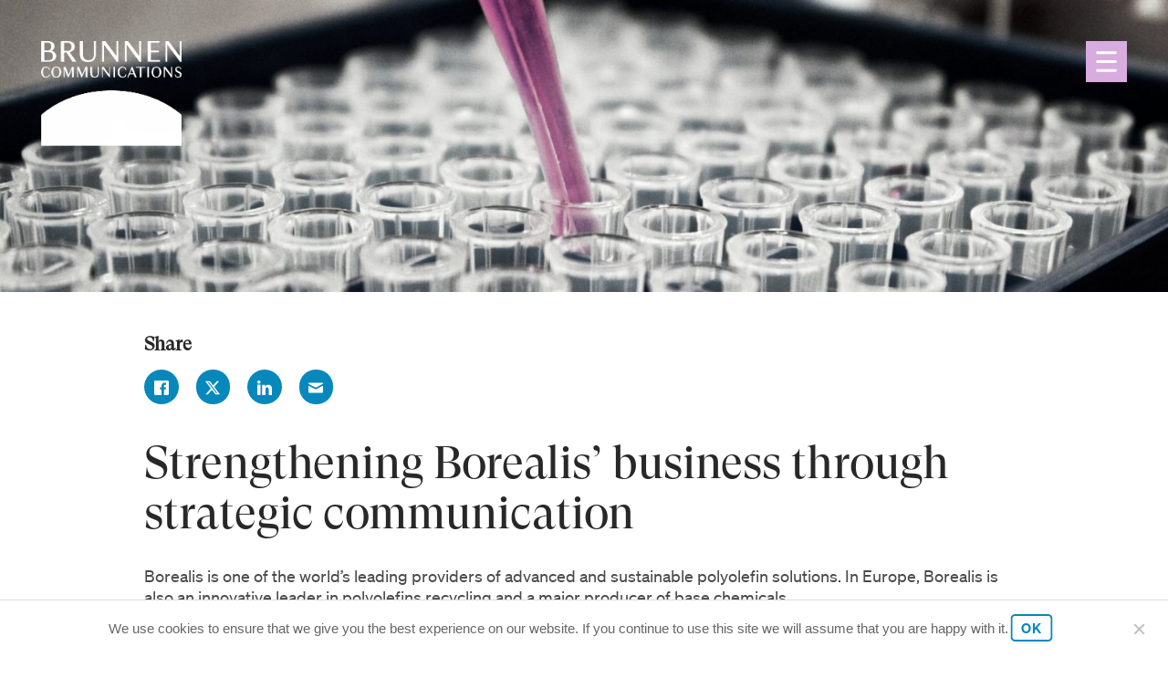

--- FILE ---
content_type: text/html; charset=UTF-8
request_url: https://brunnen.fi/en/strengthening-borealis-business-through-communication/
body_size: 24524
content:
<!doctype html><html lang="en-US"><head><meta charset="utf-8"><meta http-equiv="x-ua-compatible" content="ie=edge"><meta name="viewport" content="width=device-width, initial-scale=1"> <script>!function(t){"use strict";t.loadCSS||(t.loadCSS=function(){});var e=loadCSS.relpreload={};if(e.support=function(){var e;try{e=t.document.createElement("link").relList.supports("preload")}catch(t){e=!1}return function(){return e}}(),e.bindMediaToggle=function(t){function e(){t.media=a}var a=t.media||"all";t.addEventListener?t.addEventListener("load",e):t.attachEvent&&t.attachEvent("onload",e),setTimeout(function(){t.rel="stylesheet",t.media="only x"}),setTimeout(e,3e3)},e.poly=function(){if(!e.support())for(var a=t.document.getElementsByTagName("link"),n=0;n<a.length;n++){var o=a[n];"preload"!==o.rel||"style"!==o.getAttribute("as")||o.getAttribute("data-loadcss")||(o.setAttribute("data-loadcss",!0),e.bindMediaToggle(o))}},!e.support()){e.poly();var a=t.setInterval(e.poly,500);t.addEventListener?t.addEventListener("load",function(){e.poly(),t.clearInterval(a)}):t.attachEvent&&t.attachEvent("onload",function(){e.poly(),t.clearInterval(a)})}"undefined"!=typeof exports?exports.loadCSS=loadCSS:t.loadCSS=loadCSS}("undefined"!=typeof global?global:this);window.document.documentElement.className = window.document.documentElement.className.replace("no-js","");</script> <link rel="apple-touch-icon" sizes="180x180" href="/apple-touch-icon.png"><link rel="icon" type="image/png" sizes="32x32" href="/favicon-32x32.png"><link rel="icon" type="image/png" sizes="16x16" href="/favicon-16x16.png"><link rel="manifest" href="/site.webmanifest"><link rel="mask-icon" href="/safari-pinned-tab.svg" color="#0098d6"><meta name="msapplication-TileColor" content="#0098d6"><meta name="theme-color" content="#ffffff"><meta name="google-site-verification" content="9qRZDtYFAXEf-XAfI81kdsNtsWrNH501v4S46r7dGFE" /><meta name='robots' content='index, follow, max-image-preview:large, max-snippet:-1, max-video-preview:-1' /><style>img:is([sizes="auto" i], [sizes^="auto," i]) { contain-intrinsic-size: 3000px 1500px }</style><link rel="alternate" hreflang="en" href="https://brunnen.fi/en/strengthening-borealis-business-through-communication/" /><title>Strengthening Borealis&#039; business through strategic communication - Brunnen Communications - viestintätoimisto</title><link rel="canonical" href="https://brunnen.fi/en/strengthening-borealis-business-through-communication/" /><meta property="og:locale" content="en_US" /><meta property="og:type" content="article" /><meta property="og:title" content="Strengthening Borealis&#039; business through strategic communication - Brunnen Communications - viestintätoimisto" /><meta property="og:description" content="Borealis is one of the world’s leading providers of advanced and sustainable polyolefin solutions. In Europe, Borealis is also an innovative leader in polyolefins recycling and a major producer of base chemicals." /><meta property="og:url" content="https://brunnen.fi/en/strengthening-borealis-business-through-communication/" /><meta property="og:site_name" content="Brunnen Communications - viestintätoimisto" /><meta property="article:publisher" content="https://www.facebook.com/brunnencoms/" /><meta property="article:published_time" content="2024-03-07T11:44:00+00:00" /><meta property="article:modified_time" content="2024-03-08T12:16:46+00:00" /><meta property="og:image" content="https://brunnen.fi/wp-content/uploads/2024/02/Nimeton-malli-5.jpg" /><meta property="og:image:width" content="1920" /><meta property="og:image:height" content="1080" /><meta property="og:image:type" content="image/jpeg" /><meta name="author" content="Hanna Liukko" /><meta name="twitter:card" content="summary_large_image" /><meta name="twitter:creator" content="@brunnencomms" /><meta name="twitter:site" content="@brunnencomms" /><meta name="twitter:label1" content="Written by" /><meta name="twitter:data1" content="Hanna Liukko" /><meta name="twitter:label2" content="Est. reading time" /><meta name="twitter:data2" content="2 minutes" /> <script type="application/ld+json" class="yoast-schema-graph">{"@context":"https://schema.org","@graph":[{"@type":"WebPage","@id":"https://brunnen.fi/en/strengthening-borealis-business-through-communication/","url":"https://brunnen.fi/en/strengthening-borealis-business-through-communication/","name":"Strengthening Borealis' business through strategic communication - Brunnen Communications - viestintätoimisto","isPartOf":{"@id":"https://brunnen.fi/#website"},"primaryImageOfPage":{"@id":"https://brunnen.fi/en/strengthening-borealis-business-through-communication/#primaryimage"},"image":{"@id":"https://brunnen.fi/en/strengthening-borealis-business-through-communication/#primaryimage"},"thumbnailUrl":"https://brunnen.fi/wp-content/uploads/2024/02/Nimeton-malli-5.jpg","datePublished":"2024-03-07T11:44:00+00:00","dateModified":"2024-03-08T12:16:46+00:00","author":{"@id":"https://brunnen.fi/#/schema/person/c1f4f74a2aa980c86c62dd9c78e2835e"},"breadcrumb":{"@id":"https://brunnen.fi/en/strengthening-borealis-business-through-communication/#breadcrumb"},"inLanguage":"en-US","potentialAction":[{"@type":"ReadAction","target":["https://brunnen.fi/en/strengthening-borealis-business-through-communication/"]}]},{"@type":"ImageObject","inLanguage":"en-US","@id":"https://brunnen.fi/en/strengthening-borealis-business-through-communication/#primaryimage","url":"https://brunnen.fi/wp-content/uploads/2024/02/Nimeton-malli-5.jpg","contentUrl":"https://brunnen.fi/wp-content/uploads/2024/02/Nimeton-malli-5.jpg","width":1920,"height":1080},{"@type":"BreadcrumbList","@id":"https://brunnen.fi/en/strengthening-borealis-business-through-communication/#breadcrumb","itemListElement":[{"@type":"ListItem","position":1,"name":"News &#038; blogs","item":"https://brunnen.fi/en/blog/"},{"@type":"ListItem","position":2,"name":"Strengthening Borealis&#8217; business through strategic communication"}]},{"@type":"WebSite","@id":"https://brunnen.fi/#website","url":"https://brunnen.fi/","name":"Brunnen Communications - viestintätoimisto","description":"Brunnen on viestintätoimisto, joka auttaa sinua olemaan vaikuttavampi ja tekemään näkyvämpää tulosta.","potentialAction":[{"@type":"SearchAction","target":{"@type":"EntryPoint","urlTemplate":"https://brunnen.fi/?s={search_term_string}"},"query-input":{"@type":"PropertyValueSpecification","valueRequired":true,"valueName":"search_term_string"}}],"inLanguage":"en-US"},{"@type":"Person","@id":"https://brunnen.fi/#/schema/person/c1f4f74a2aa980c86c62dd9c78e2835e","name":"Hanna Liukko","image":{"@type":"ImageObject","inLanguage":"en-US","@id":"https://brunnen.fi/#/schema/person/image/","url":"https://secure.gravatar.com/avatar/12787a6c97ecca6df2399e630e677406398f50ed468870aefa525f8de5af1699?s=96&d=mm&r=g","contentUrl":"https://secure.gravatar.com/avatar/12787a6c97ecca6df2399e630e677406398f50ed468870aefa525f8de5af1699?s=96&d=mm&r=g","caption":"Hanna Liukko"},"sameAs":["https://www.linkedin.com/in/hanna-liukko-8a381816b/"]}]}</script> <link href='https://www.googletagmanager.com' rel='preconnect' /><link data-optimized="1" rel='stylesheet' id='wp-block-library-css' href='https://brunnen.fi/wp-content/litespeed/css/965d35c1b1ef4f1a67c9849bbe19aa9f.css?ver=9aa9f' type='text/css' media='all' /><style id='wp-block-library-theme-inline-css' type='text/css'>.wp-block-audio :where(figcaption){color:#555;font-size:13px;text-align:center}.is-dark-theme .wp-block-audio :where(figcaption){color:#ffffffa6}.wp-block-audio{margin:0 0 1em}.wp-block-code{border:1px solid #ccc;border-radius:4px;font-family:Menlo,Consolas,monaco,monospace;padding:.8em 1em}.wp-block-embed :where(figcaption){color:#555;font-size:13px;text-align:center}.is-dark-theme .wp-block-embed :where(figcaption){color:#ffffffa6}.wp-block-embed{margin:0 0 1em}.blocks-gallery-caption{color:#555;font-size:13px;text-align:center}.is-dark-theme .blocks-gallery-caption{color:#ffffffa6}:root :where(.wp-block-image figcaption){color:#555;font-size:13px;text-align:center}.is-dark-theme :root :where(.wp-block-image figcaption){color:#ffffffa6}.wp-block-image{margin:0 0 1em}.wp-block-pullquote{border-bottom:4px solid;border-top:4px solid;color:currentColor;margin-bottom:1.75em}.wp-block-pullquote cite,.wp-block-pullquote footer,.wp-block-pullquote__citation{color:currentColor;font-size:.8125em;font-style:normal;text-transform:uppercase}.wp-block-quote{border-left:.25em solid;margin:0 0 1.75em;padding-left:1em}.wp-block-quote cite,.wp-block-quote footer{color:currentColor;font-size:.8125em;font-style:normal;position:relative}.wp-block-quote:where(.has-text-align-right){border-left:none;border-right:.25em solid;padding-left:0;padding-right:1em}.wp-block-quote:where(.has-text-align-center){border:none;padding-left:0}.wp-block-quote.is-large,.wp-block-quote.is-style-large,.wp-block-quote:where(.is-style-plain){border:none}.wp-block-search .wp-block-search__label{font-weight:700}.wp-block-search__button{border:1px solid #ccc;padding:.375em .625em}:where(.wp-block-group.has-background){padding:1.25em 2.375em}.wp-block-separator.has-css-opacity{opacity:.4}.wp-block-separator{border:none;border-bottom:2px solid;margin-left:auto;margin-right:auto}.wp-block-separator.has-alpha-channel-opacity{opacity:1}.wp-block-separator:not(.is-style-wide):not(.is-style-dots){width:100px}.wp-block-separator.has-background:not(.is-style-dots){border-bottom:none;height:1px}.wp-block-separator.has-background:not(.is-style-wide):not(.is-style-dots){height:2px}.wp-block-table{margin:0 0 1em}.wp-block-table td,.wp-block-table th{word-break:normal}.wp-block-table :where(figcaption){color:#555;font-size:13px;text-align:center}.is-dark-theme .wp-block-table :where(figcaption){color:#ffffffa6}.wp-block-video :where(figcaption){color:#555;font-size:13px;text-align:center}.is-dark-theme .wp-block-video :where(figcaption){color:#ffffffa6}.wp-block-video{margin:0 0 1em}:root :where(.wp-block-template-part.has-background){margin-bottom:0;margin-top:0;padding:1.25em 2.375em}</style><style id='classic-theme-styles-inline-css' type='text/css'>/*! This file is auto-generated */
.wp-block-button__link{color:#fff;background-color:#32373c;border-radius:9999px;box-shadow:none;text-decoration:none;padding:calc(.667em + 2px) calc(1.333em + 2px);font-size:1.125em}.wp-block-file__button{background:#32373c;color:#fff;text-decoration:none}</style><style id='global-styles-inline-css' type='text/css'>:root{--wp--preset--aspect-ratio--square: 1;--wp--preset--aspect-ratio--4-3: 4/3;--wp--preset--aspect-ratio--3-4: 3/4;--wp--preset--aspect-ratio--3-2: 3/2;--wp--preset--aspect-ratio--2-3: 2/3;--wp--preset--aspect-ratio--16-9: 16/9;--wp--preset--aspect-ratio--9-16: 9/16;--wp--preset--color--black: #000000;--wp--preset--color--cyan-bluish-gray: #abb8c3;--wp--preset--color--white: #FFF;--wp--preset--color--pale-pink: #f78da7;--wp--preset--color--vivid-red: #cf2e2e;--wp--preset--color--luminous-vivid-orange: #ff6900;--wp--preset--color--luminous-vivid-amber: #fcb900;--wp--preset--color--light-green-cyan: #7bdcb5;--wp--preset--color--vivid-green-cyan: #00d084;--wp--preset--color--pale-cyan-blue: #8ed1fc;--wp--preset--color--vivid-cyan-blue: #0693e3;--wp--preset--color--vivid-purple: #9b51e0;--wp--preset--color--primary: #111;--wp--preset--color--secondary: #111;--wp--preset--color--dark-gray: #111;--wp--preset--color--light-gray: #767676;--wp--preset--gradient--vivid-cyan-blue-to-vivid-purple: linear-gradient(135deg,rgba(6,147,227,1) 0%,rgb(155,81,224) 100%);--wp--preset--gradient--light-green-cyan-to-vivid-green-cyan: linear-gradient(135deg,rgb(122,220,180) 0%,rgb(0,208,130) 100%);--wp--preset--gradient--luminous-vivid-amber-to-luminous-vivid-orange: linear-gradient(135deg,rgba(252,185,0,1) 0%,rgba(255,105,0,1) 100%);--wp--preset--gradient--luminous-vivid-orange-to-vivid-red: linear-gradient(135deg,rgba(255,105,0,1) 0%,rgb(207,46,46) 100%);--wp--preset--gradient--very-light-gray-to-cyan-bluish-gray: linear-gradient(135deg,rgb(238,238,238) 0%,rgb(169,184,195) 100%);--wp--preset--gradient--cool-to-warm-spectrum: linear-gradient(135deg,rgb(74,234,220) 0%,rgb(151,120,209) 20%,rgb(207,42,186) 40%,rgb(238,44,130) 60%,rgb(251,105,98) 80%,rgb(254,248,76) 100%);--wp--preset--gradient--blush-light-purple: linear-gradient(135deg,rgb(255,206,236) 0%,rgb(152,150,240) 100%);--wp--preset--gradient--blush-bordeaux: linear-gradient(135deg,rgb(254,205,165) 0%,rgb(254,45,45) 50%,rgb(107,0,62) 100%);--wp--preset--gradient--luminous-dusk: linear-gradient(135deg,rgb(255,203,112) 0%,rgb(199,81,192) 50%,rgb(65,88,208) 100%);--wp--preset--gradient--pale-ocean: linear-gradient(135deg,rgb(255,245,203) 0%,rgb(182,227,212) 50%,rgb(51,167,181) 100%);--wp--preset--gradient--electric-grass: linear-gradient(135deg,rgb(202,248,128) 0%,rgb(113,206,126) 100%);--wp--preset--gradient--midnight: linear-gradient(135deg,rgb(2,3,129) 0%,rgb(40,116,252) 100%);--wp--preset--font-size--small: 19.5px;--wp--preset--font-size--medium: 20px;--wp--preset--font-size--large: 36.5px;--wp--preset--font-size--x-large: 42px;--wp--preset--font-size--normal: 22px;--wp--preset--font-size--huge: 49.5px;--wp--preset--spacing--20: 0.44rem;--wp--preset--spacing--30: 0.67rem;--wp--preset--spacing--40: 1rem;--wp--preset--spacing--50: 1.5rem;--wp--preset--spacing--60: 2.25rem;--wp--preset--spacing--70: 3.38rem;--wp--preset--spacing--80: 5.06rem;--wp--preset--shadow--natural: 6px 6px 9px rgba(0, 0, 0, 0.2);--wp--preset--shadow--deep: 12px 12px 50px rgba(0, 0, 0, 0.4);--wp--preset--shadow--sharp: 6px 6px 0px rgba(0, 0, 0, 0.2);--wp--preset--shadow--outlined: 6px 6px 0px -3px rgba(255, 255, 255, 1), 6px 6px rgba(0, 0, 0, 1);--wp--preset--shadow--crisp: 6px 6px 0px rgba(0, 0, 0, 1);}:where(.is-layout-flex){gap: 0.5em;}:where(.is-layout-grid){gap: 0.5em;}body .is-layout-flex{display: flex;}.is-layout-flex{flex-wrap: wrap;align-items: center;}.is-layout-flex > :is(*, div){margin: 0;}body .is-layout-grid{display: grid;}.is-layout-grid > :is(*, div){margin: 0;}:where(.wp-block-columns.is-layout-flex){gap: 2em;}:where(.wp-block-columns.is-layout-grid){gap: 2em;}:where(.wp-block-post-template.is-layout-flex){gap: 1.25em;}:where(.wp-block-post-template.is-layout-grid){gap: 1.25em;}.has-black-color{color: var(--wp--preset--color--black) !important;}.has-cyan-bluish-gray-color{color: var(--wp--preset--color--cyan-bluish-gray) !important;}.has-white-color{color: var(--wp--preset--color--white) !important;}.has-pale-pink-color{color: var(--wp--preset--color--pale-pink) !important;}.has-vivid-red-color{color: var(--wp--preset--color--vivid-red) !important;}.has-luminous-vivid-orange-color{color: var(--wp--preset--color--luminous-vivid-orange) !important;}.has-luminous-vivid-amber-color{color: var(--wp--preset--color--luminous-vivid-amber) !important;}.has-light-green-cyan-color{color: var(--wp--preset--color--light-green-cyan) !important;}.has-vivid-green-cyan-color{color: var(--wp--preset--color--vivid-green-cyan) !important;}.has-pale-cyan-blue-color{color: var(--wp--preset--color--pale-cyan-blue) !important;}.has-vivid-cyan-blue-color{color: var(--wp--preset--color--vivid-cyan-blue) !important;}.has-vivid-purple-color{color: var(--wp--preset--color--vivid-purple) !important;}.has-black-background-color{background-color: var(--wp--preset--color--black) !important;}.has-cyan-bluish-gray-background-color{background-color: var(--wp--preset--color--cyan-bluish-gray) !important;}.has-white-background-color{background-color: var(--wp--preset--color--white) !important;}.has-pale-pink-background-color{background-color: var(--wp--preset--color--pale-pink) !important;}.has-vivid-red-background-color{background-color: var(--wp--preset--color--vivid-red) !important;}.has-luminous-vivid-orange-background-color{background-color: var(--wp--preset--color--luminous-vivid-orange) !important;}.has-luminous-vivid-amber-background-color{background-color: var(--wp--preset--color--luminous-vivid-amber) !important;}.has-light-green-cyan-background-color{background-color: var(--wp--preset--color--light-green-cyan) !important;}.has-vivid-green-cyan-background-color{background-color: var(--wp--preset--color--vivid-green-cyan) !important;}.has-pale-cyan-blue-background-color{background-color: var(--wp--preset--color--pale-cyan-blue) !important;}.has-vivid-cyan-blue-background-color{background-color: var(--wp--preset--color--vivid-cyan-blue) !important;}.has-vivid-purple-background-color{background-color: var(--wp--preset--color--vivid-purple) !important;}.has-black-border-color{border-color: var(--wp--preset--color--black) !important;}.has-cyan-bluish-gray-border-color{border-color: var(--wp--preset--color--cyan-bluish-gray) !important;}.has-white-border-color{border-color: var(--wp--preset--color--white) !important;}.has-pale-pink-border-color{border-color: var(--wp--preset--color--pale-pink) !important;}.has-vivid-red-border-color{border-color: var(--wp--preset--color--vivid-red) !important;}.has-luminous-vivid-orange-border-color{border-color: var(--wp--preset--color--luminous-vivid-orange) !important;}.has-luminous-vivid-amber-border-color{border-color: var(--wp--preset--color--luminous-vivid-amber) !important;}.has-light-green-cyan-border-color{border-color: var(--wp--preset--color--light-green-cyan) !important;}.has-vivid-green-cyan-border-color{border-color: var(--wp--preset--color--vivid-green-cyan) !important;}.has-pale-cyan-blue-border-color{border-color: var(--wp--preset--color--pale-cyan-blue) !important;}.has-vivid-cyan-blue-border-color{border-color: var(--wp--preset--color--vivid-cyan-blue) !important;}.has-vivid-purple-border-color{border-color: var(--wp--preset--color--vivid-purple) !important;}.has-vivid-cyan-blue-to-vivid-purple-gradient-background{background: var(--wp--preset--gradient--vivid-cyan-blue-to-vivid-purple) !important;}.has-light-green-cyan-to-vivid-green-cyan-gradient-background{background: var(--wp--preset--gradient--light-green-cyan-to-vivid-green-cyan) !important;}.has-luminous-vivid-amber-to-luminous-vivid-orange-gradient-background{background: var(--wp--preset--gradient--luminous-vivid-amber-to-luminous-vivid-orange) !important;}.has-luminous-vivid-orange-to-vivid-red-gradient-background{background: var(--wp--preset--gradient--luminous-vivid-orange-to-vivid-red) !important;}.has-very-light-gray-to-cyan-bluish-gray-gradient-background{background: var(--wp--preset--gradient--very-light-gray-to-cyan-bluish-gray) !important;}.has-cool-to-warm-spectrum-gradient-background{background: var(--wp--preset--gradient--cool-to-warm-spectrum) !important;}.has-blush-light-purple-gradient-background{background: var(--wp--preset--gradient--blush-light-purple) !important;}.has-blush-bordeaux-gradient-background{background: var(--wp--preset--gradient--blush-bordeaux) !important;}.has-luminous-dusk-gradient-background{background: var(--wp--preset--gradient--luminous-dusk) !important;}.has-pale-ocean-gradient-background{background: var(--wp--preset--gradient--pale-ocean) !important;}.has-electric-grass-gradient-background{background: var(--wp--preset--gradient--electric-grass) !important;}.has-midnight-gradient-background{background: var(--wp--preset--gradient--midnight) !important;}.has-small-font-size{font-size: var(--wp--preset--font-size--small) !important;}.has-medium-font-size{font-size: var(--wp--preset--font-size--medium) !important;}.has-large-font-size{font-size: var(--wp--preset--font-size--large) !important;}.has-x-large-font-size{font-size: var(--wp--preset--font-size--x-large) !important;}
:where(.wp-block-post-template.is-layout-flex){gap: 1.25em;}:where(.wp-block-post-template.is-layout-grid){gap: 1.25em;}
:where(.wp-block-columns.is-layout-flex){gap: 2em;}:where(.wp-block-columns.is-layout-grid){gap: 2em;}
:root :where(.wp-block-pullquote){font-size: 1.5em;line-height: 1.6;}</style><link data-optimized="1" rel='stylesheet' id='contact-form-7-css' href='https://brunnen.fi/wp-content/litespeed/css/0fe3e6e1e4a07a5a29fdb75bba615e1c.css?ver=15e1c' type='text/css' media='all' /><link data-optimized="1" rel='stylesheet' id='cookie-notice-front-css' href='https://brunnen.fi/wp-content/litespeed/css/1f000a16a1df4b174694160589ec48d7.css?ver=c48d7' type='text/css' media='all' /><link data-optimized="1" rel='stylesheet' id='base/css-css' href='https://brunnen.fi/wp-content/litespeed/css/282fdb2989527dd5eb3a742c7cfbc474.css?ver=bc474' type='text/css' media='all' /><link rel="alternate" title="oEmbed (JSON)" type="application/json+oembed" href="https://brunnen.fi/en/wp-json/oembed/1.0/embed?url=https%3A%2F%2Fbrunnen.fi%2Fen%2Fstrengthening-borealis-business-through-communication%2F" /><link rel="alternate" title="oEmbed (XML)" type="text/xml+oembed" href="https://brunnen.fi/en/wp-json/oembed/1.0/embed?url=https%3A%2F%2Fbrunnen.fi%2Fen%2Fstrengthening-borealis-business-through-communication%2F&#038;format=xml" /><meta name="generator" content="WPML ver:4.8.4 stt:1,18;" /><style type="text/css">.recentcomments a{display:inline !important;padding:0 !important;margin:0 !important;}</style></head><body class="wp-singular post-template-default single single-post postid-7571 single-format-standard wp-embed-responsive wp-theme-base cookies-not-set strengthening-borealis-business-through-communication">
<!--[if IE]><div class="alert alert-warning">
You are using an <strong>outdated</strong> browser. Please <a href="http://browsehappy.com/">upgrade your browser</a> to improve your experience.</div>
<![endif]-->
<a class="brand" href="https://brunnen.fi/en/" aria-label="Brunnen Communications &#8211; viestintätoimisto">
<img data-lazyloaded="1" src="[data-uri]" data-src="https://brunnen.fi/wp-content/uploads/2021/06/brunnen-logo-white.png" alt="Brunnen Communications &#8211; viestintätoimisto"/><noscript><img src="https://brunnen.fi/wp-content/uploads/2021/06/brunnen-logo-white.png" alt="Brunnen Communications &#8211; viestintätoimisto"/></noscript>
</a>
<a href="#" class="toggle-nav js-toggle-nav" aria-controls="main-nav" aria-expanded="false" aria-label="Open nav" title="Main Menu">
<svg xmlns="http://www.w3.org/2000/svg" viewBox="0 0 60 60" >
<g>
<path d="M45,17c0-1.1-0.9-2-2-2H17c-1.1,0-2,0.9-2,2c0,1.1,0.9,2,2,2h26C44.1,19,45,18.1,45,17L45,17z"/>
<path d="M45,30c0-1.1-0.9-2-2-2H17c-1.1,0-2,0.9-2,2c0,1.1,0.9,2,2,2h26C44.1,32,45,31.1,45,30L45,30z"/>
<path d="M45,43c0-1.1-0.9-2-2-2H17c-1.1,0-2,0.9-2,2c0,1.1,0.9,2,2,2h26C44.1,45,45,44.1,45,43L45,43z"/>
</g>
</svg>
</a><nav class="main-nav" id="main-nav">
<a href="#" class="toggle-nav--close js-close-nav" aria-controls="main-nav" aria-expanded="false" aria-label="Close nav" title="Main Menu">
<svg><use xlink:href="#close" /></svg>
</a><form role="search" method="get" class="search-form" action="https://brunnen.fi/en/">
<label>
<span class="screen-reader-text">Search:</span>
<input type="search" class="search-field"
placeholder="Search"
value="" name="s"
title="Search:" />
</label>
<button type="submit" class="search-submit" aria-label="Search:">
<svg class=""><use xmlns:xlink="http://www.w3.org/1999/xlink" xlink:href="#magnifying-glass"></use></svg>
</button></form><ul id="menu-main-menu-englanti" class="menu"><li id="menu-item-1010" class="menu-item menu-item-type-post_type menu-item-object-page menu-item-home menu-item-1010"><a href="https://brunnen.fi/en/">Home</a></li><li id="menu-item-1011" class="menu-item menu-item-type-post_type menu-item-object-page menu-item-has-children menu-item-1011"><a href="https://brunnen.fi/en/services/">Services</a><ul class="sub-menu"><li id="menu-item-2615" class="menu-item menu-item-type-post_type menu-item-object-page menu-item-2615"><a href="https://brunnen.fi/en/services/strategies-and-strategic-communication/">Strategies</a></li><li id="menu-item-2616" class="menu-item menu-item-type-post_type menu-item-object-page menu-item-2616"><a href="https://brunnen.fi/en/services/reputation-and-media-communication/">Reputation</a></li><li id="menu-item-6272" class="menu-item menu-item-type-post_type menu-item-object-page menu-item-6272"><a href="https://brunnen.fi/en/services/sustainability-and-csrd/">Sustainability and CSRD</a></li><li id="menu-item-2618" class="menu-item menu-item-type-post_type menu-item-object-page menu-item-2618"><a href="https://brunnen.fi/en/services/unexpexted-situations-and-crisis-communication/">Unexpected situations</a></li><li id="menu-item-2619" class="menu-item menu-item-type-post_type menu-item-object-page menu-item-2619"><a href="https://brunnen.fi/en/services/employee-relations-and-internal-communication/">Employee relations</a></li><li id="menu-item-2620" class="menu-item menu-item-type-post_type menu-item-object-page menu-item-2620"><a href="https://brunnen.fi/en/services/brand-and-marketing-communication/">Brand</a></li><li id="menu-item-2621" class="menu-item menu-item-type-post_type menu-item-object-page menu-item-2621"><a href="https://brunnen.fi/en/services/projects-and-project-communication/">Projects</a></li><li id="menu-item-2622" class="menu-item menu-item-type-post_type menu-item-object-page menu-item-2622"><a href="https://brunnen.fi/en/services/training-and-communication-training/">Training</a></li></ul></li><li id="menu-item-2625" class="menu-item menu-item-type-post_type menu-item-object-page menu-item-2625"><a href="https://brunnen.fi/en/about-us/">About us</a></li><li id="menu-item-2626" class="menu-item menu-item-type-post_type menu-item-object-page menu-item-2626"><a href="https://brunnen.fi/en/people/">People</a></li><li id="menu-item-1012" class="menu-item menu-item-type-post_type menu-item-object-page current_page_parent menu-item-has-children menu-item-1012"><a href="https://brunnen.fi/en/blog/">News &#038; blogs</a><ul class="sub-menu"><li id="menu-item-6980" class="menu-item menu-item-type-taxonomy menu-item-object-category current-post-ancestor current-menu-parent current-post-parent menu-item-6980"><a href="https://brunnen.fi/en/category/case/">Cases</a></li></ul></li><li id="menu-item-1013" class="menu-item menu-item-type-post_type menu-item-object-page menu-item-1013"><a href="https://brunnen.fi/en/contact/">Contact us</a></li><li id="menu-item-2629" class="menu-newsletter menu-item menu-item-type-custom menu-item-object-custom menu-item-2629"><a href="https://brunnen.fi/">Suomeksi</a></li></ul><ul class="some-links"><li><a class="js-some-link some-button some-button--linkedin" href="https://www.linkedin.com/company/brunnen-communications-oy" target="_blank" rel="noopener" aria-label="Brunnen Communications &#8211; viestintätoimisto Linkedin"><svg class=""><use xlink:href="#linkedin"></use></svg></a></li><li><a class="js-some-link some-button some-button--instagram" href="https://www.instagram.com/brunnencomms/" target="_blank" rel="noopener" aria-label="Brunnen Communications &#8211; viestintätoimisto Instagram"><svg class=""><use xlink:href="#instagram"></use></svg></a></li><li><a class="js-some-link some-button some-button--bluesky" href="https://bsky.app/profile/brunnen.fi" target="_blank" rel="noopener" aria-label="Brunnen Communications &#8211; viestintätoimisto Bluesky"><svg class=""><use xlink:href="#bluesky"></use></svg></a></li><li><a class="js-some-link some-button some-button--twitter" href="http://twitter.com/brunnencomms" target="_blank" rel="noopener" aria-label="Brunnen Communications &#8211; viestintätoimisto Twitter"><svg class=""><use xlink:href="#x-tw"></use></svg></a></li><li><a class="js-some-link some-button some-button--facebook" href="https://www.facebook.com/brunnencomms/" target="_blank" rel="noopener" aria-label="Brunnen Communications &#8211; viestintätoimisto Facebook"><svg class=""><use xlink:href="#facebook-f"></use></svg></a></li></ul></nav><div class="l-page l-container" role="document"><div class="l-inside"><main class="main"><article class="post-7571 post type-post status-publish format-standard has-post-thumbnail hentry category-case tag-communication-2 tag-strategic-communications"><header class="l-container hero alignfull"><div class="l-container__bg">
<img data-lazyloaded="1" src="[data-uri]" data-src="https://brunnen.fi/wp-content/uploads/2024/02/Nimeton-malli-5-1024x576.jpg" alt="" data-srcset="https://brunnen.fi/wp-content/uploads/2024/02/Nimeton-malli-5.jpg 1920w, https://brunnen.fi/wp-content/uploads/2024/02/Nimeton-malli-5-300x169.jpg 300w, https://brunnen.fi/wp-content/uploads/2024/02/Nimeton-malli-5-1024x576.jpg 1024w, https://brunnen.fi/wp-content/uploads/2024/02/Nimeton-malli-5-768x432.jpg 768w, https://brunnen.fi/wp-content/uploads/2024/02/Nimeton-malli-5-1536x864.jpg 1536w" data-sizes="100vw" class="bg-img"><noscript><img src="https://brunnen.fi/wp-content/uploads/2024/02/Nimeton-malli-5-1024x576.jpg" alt="" srcset="https://brunnen.fi/wp-content/uploads/2024/02/Nimeton-malli-5.jpg 1920w, https://brunnen.fi/wp-content/uploads/2024/02/Nimeton-malli-5-300x169.jpg 300w, https://brunnen.fi/wp-content/uploads/2024/02/Nimeton-malli-5-1024x576.jpg 1024w, https://brunnen.fi/wp-content/uploads/2024/02/Nimeton-malli-5-768x432.jpg 768w, https://brunnen.fi/wp-content/uploads/2024/02/Nimeton-malli-5-1536x864.jpg 1536w" sizes="100vw" class="bg-img"></noscript></div><div class="l-inside"><div class="l-row l-justify--center l-row--center l-align-center"><div class="l-cell l-s-12 l-content-column"></div></div></div></header><div class="post--content"><div class="share-buttons"><h4>Share</h4><a class="js-share-button share-button share-button--facebook js-social-window" href="http://www.facebook.com/sharer/sharer.php?u=https%3A%2F%2Fbrunnen.fi%2Fen%2Fstrengthening-borealis-business-through-communication%2F&title=Strengthening Borealis&#8217; business through strategic communication"><svg class=""><use xlink:href="#facebook"></use></svg></a>
<a class="js-share-button share-button share-button--twitter js-social-window" href="http://twitter.com/intent/tweet?url=https%3A%2F%2Fbrunnen.fi%2Fen%2Fstrengthening-borealis-business-through-communication%2F"><svg class=""><use xlink:href="#x-tw"></use></svg></a>
<a class="js-share-button share-button share-button--linkedin js-social-window" href="https://www.linkedin.com/sharing/share-offsite/?url=https%3A%2F%2Fbrunnen.fi%2Fen%2Fstrengthening-borealis-business-through-communication%2F&title=Strengthening Borealis&#8217; business through strategic communication&source=https://brunnen.fi/en/"><svg class=""><use xlink:href="#linkedin"></use></svg></a>
<a class="js-share-button share-button share-button--email" href="mailto:?Subject=Strengthening Borealis&#8217; business through strategic communication&amp;Body=https%3A%2F%2Fbrunnen.fi%2Fen%2Fstrengthening-borealis-business-through-communication%2F"><svg class=""><use xlink:href="#mail"></use></svg></a></div><h1>Strengthening Borealis&#8217; business through strategic communication</h1><p>Borealis is one of the world’s leading providers of advanced and sustainable polyolefin solutions. In Europe, Borealis is also an innovative leader in polyolefins recycling and a major producer of base chemicals.</p><p>In 2020, <a href="https://www.borealisgroup.com/">Borealis Group</a> launched a new <a href="https://brunnen.fi/en/services/strategies-and-strategic-communication/">strategy </a>and purpose. Borealis Polymers wanted to align its communication with the new strategy and established communication KPIs to support the implementation of its business strategy. They chose Brunnen as their partner.</p><p>In spring 2020, a new communication strategy was developed in collaboration with the organization&#8217;s communications team and management. Their views and objectives were incorporated into the strategy, providing a solid foundation for future communications. Management and the organization as a whole gained a better understanding of how communication could better support the business.</p><blockquote class="wp-block-quote is-layout-flow wp-block-quote-is-layout-flow"><p>&#8220;Brunnen had a clear concept of how to work on strategic communication in an efficient, effective and time-saving way.&#8221;</p></blockquote><p>According to Heli Poikonen, Communications Specialist at Borealis, the participative approach made management more engaged in communication. &#8220;Brunnen had a clear concept of how to work on strategic communication in an efficient, effective and time-saving way.&#8221;</p><p>The communication guidelines were directly derived from the new business strategy, aligning the company&#8217;s communication with the strategy&#8217;s implementation. &#8220;Brunnen&#8217;s efforts made our communication more visible and measurable&#8221;, states Poikonen.</p></div></article></main></div></div><div class="page-nav"></div><footer class="l-container footer"><div class="l-inside"><div class="l-row"><div class="l-cell l-s-12 l-align-center">
<svg><use xlink:href="#brunnen-text-logo" /></svg></div><div class="l-cell l-s-12 l-m-6"><p><a href="https://maps.app.goo.gl/Nh1WBeEH4Bev2HyG7">Kalevankatu 6, 6. krs.</a><br />
<a href="https://maps.app.goo.gl/Nh1WBeEH4Bev2HyG7">00100 Helsinki</a><br />
<a href="tel:+358 50 325 7347">tel. +358 50 325 7347</a><br />
<a href="mailto:info@brunnen.fi">info@brunnen.fi</a></p><ul class="some-links"><li><a class="js-some-link some-button some-button--linkedin" href="https://www.linkedin.com/company/brunnen-communications-oy" target="_blank" rel="noopener" aria-label="Brunnen Communications &#8211; viestintätoimisto Linkedin"><svg class=""><use xlink:href="#linkedin"></use></svg></a></li><li><a class="js-some-link some-button some-button--instagram" href="https://www.instagram.com/brunnencomms/" target="_blank" rel="noopener" aria-label="Brunnen Communications &#8211; viestintätoimisto Instagram"><svg class=""><use xlink:href="#instagram"></use></svg></a></li><li><a class="js-some-link some-button some-button--bluesky" href="https://bsky.app/profile/brunnen.fi" target="_blank" rel="noopener" aria-label="Brunnen Communications &#8211; viestintätoimisto Bluesky"><svg class=""><use xlink:href="#bluesky"></use></svg></a></li><li><a class="js-some-link some-button some-button--twitter" href="http://twitter.com/brunnencomms" target="_blank" rel="noopener" aria-label="Brunnen Communications &#8211; viestintätoimisto Twitter"><svg class=""><use xlink:href="#x-tw"></use></svg></a></li><li><a class="js-some-link some-button some-button--facebook" href="https://www.facebook.com/brunnencomms/" target="_blank" rel="noopener" aria-label="Brunnen Communications &#8211; viestintätoimisto Facebook"><svg class=""><use xlink:href="#facebook-f"></use></svg></a></li></ul></div><div class="l-cell l-s-12 l-m-6 hide-to-smallmed"><p>Business ID: 2371344-1</p><p><b>Billing address:</b><br />
Operator: Apix Messaging Oy<br />
Service ID: 003723327487<br />
E-address: 003723713441</p></div><div class="l-cell l-s-12 footer-lower"><h5><img data-lazyloaded="1" src="[data-uri]" decoding="async" class="alignnone wp-image-7284 size-medium" data-src="https://brunnen.fi/wp-content/uploads/2023/11/8-e1700208537115-300x152.png" alt="" width="300" height="152" data-srcset="https://brunnen.fi/wp-content/uploads/2023/11/8-e1700208537115-300x152.png 300w, https://brunnen.fi/wp-content/uploads/2023/11/8-e1700208537115-1024x519.png 1024w, https://brunnen.fi/wp-content/uploads/2023/11/8-e1700208537115-768x390.png 768w, https://brunnen.fi/wp-content/uploads/2023/11/8-e1700208537115.png 1250w" data-sizes="(max-width: 300px) 100vw, 300px" /><noscript><img decoding="async" class="alignnone wp-image-7284 size-medium" src="https://brunnen.fi/wp-content/uploads/2023/11/8-e1700208537115-300x152.png" alt="" width="300" height="152" srcset="https://brunnen.fi/wp-content/uploads/2023/11/8-e1700208537115-300x152.png 300w, https://brunnen.fi/wp-content/uploads/2023/11/8-e1700208537115-1024x519.png 1024w, https://brunnen.fi/wp-content/uploads/2023/11/8-e1700208537115-768x390.png 768w, https://brunnen.fi/wp-content/uploads/2023/11/8-e1700208537115.png 1250w" sizes="(max-width: 300px) 100vw, 300px" /></noscript></h5><p>The best PR agency in understanding client’s business –Taloustutkimus 2023.</p><p>&nbsp;</p><p><a href="https://www.marketingfinland.fi/"> </a><a href="https://prboutiques.com/"><img data-lazyloaded="1" src="[data-uri]" decoding="async" class="alignnone wp-image-3623 " data-src="https://brunnen.fi/wp-content/uploads/2020/08/PRBI-logo2-white-300x43.png" alt="PRBI-logo" width="265" height="38" data-srcset="https://brunnen.fi/wp-content/uploads/2020/08/PRBI-logo2-white-300x43.png 300w, https://brunnen.fi/wp-content/uploads/2020/08/PRBI-logo2-white.png 329w" data-sizes="(max-width: 265px) 100vw, 265px" /><noscript><img decoding="async" class="alignnone wp-image-3623 " src="https://brunnen.fi/wp-content/uploads/2020/08/PRBI-logo2-white-300x43.png" alt="PRBI-logo" width="265" height="38" srcset="https://brunnen.fi/wp-content/uploads/2020/08/PRBI-logo2-white-300x43.png 300w, https://brunnen.fi/wp-content/uploads/2020/08/PRBI-logo2-white.png 329w" sizes="(max-width: 265px) 100vw, 265px" /></noscript></a><a href="https://www.marketingfinland.fi/">     <img data-lazyloaded="1" src="[data-uri]" decoding="async" class="alignnone wp-image-4122" data-src="https://brunnen.fi/wp-content/uploads/2021/01/MF.png" alt="Marketing Finland ja Brunnen" width="124" height="42" /><noscript><img decoding="async" class="alignnone wp-image-4122" src="https://brunnen.fi/wp-content/uploads/2021/01/MF.png" alt="Marketing Finland ja Brunnen" width="124" height="42" /></noscript></a><a href="https://ccn-europe.com/"><img data-lazyloaded="1" src="[data-uri]" decoding="async" class="alignnone wp-image-9680" data-src="https://brunnen.fi/wp-content/uploads/2025/09/ccne-logo-valkoinen-300x61.png" alt="" width="245" height="50" data-srcset="https://brunnen.fi/wp-content/uploads/2025/09/ccne-logo-valkoinen-300x61.png 300w, https://brunnen.fi/wp-content/uploads/2025/09/ccne-logo-valkoinen.png 330w" data-sizes="(max-width: 245px) 100vw, 245px" /><noscript><img decoding="async" class="alignnone wp-image-9680" src="https://brunnen.fi/wp-content/uploads/2025/09/ccne-logo-valkoinen-300x61.png" alt="" width="245" height="50" srcset="https://brunnen.fi/wp-content/uploads/2025/09/ccne-logo-valkoinen-300x61.png 300w, https://brunnen.fi/wp-content/uploads/2025/09/ccne-logo-valkoinen.png 330w" sizes="(max-width: 245px) 100vw, 245px" /></noscript></a></p></div></div></div><div class="l-container copyright"><div class="l-inside"><div class="l-row"><div class="l-cell l-s-12"><p>&copy; Copyright 2025 Brunnen Communications Oy</p></div></div></div></div></footer><div class="newsletter-box">
<a href="#" class="newsletter-box__close js-close-newsletter" aria-label="Sulje:">
<svg><use xlink:href="#close" /></svg>
</a><div class="l-row"><div class="l-cell l-s-12"><h4>Tilaa uutiskirjeemme</h4><p>Kuule ensimmäisenä toimistomme kuulumiset ja pysy aallon harjalla alan trendeistä. Saat kuukausittain ajankohtaisimmat viestinnän uutiset suoraan sähköpostiisi.</p><p><a href="https://brunnen.fi/tilaa-uutiskirjeemme/">Liity tilaajaksi</a></p></div></div></div><div style="height: 0; width: 0; position: absolute; visibility: hidden; overflow: hidden;">
<svg xmlns="http://www.w3.org/2000/svg"><symbol id="arrow" viewBox="0 0 198 90"><path d="M198 0L99 54 0 0v36l99 54 99-54z"/></symbol><symbol id="arrow_tall_up" viewBox="0 0 768 768"><path d="M127.5 256.5L384 0l256.5 256.5-46.5 45L415.5 123v645h-63V123l-180 178.5-45-45z"/></symbol><symbol id="attachment" viewBox="0 0 40 40"><path d="M11.204 39.6c-2.586 0-5.008-1.11-6.756-2.88-3.39-3.432-4.334-9.422.418-14.232l19.496-19.74c1.976-2 4.49-2.774 6.896-2.12 2.366.64 4.302 2.602 4.936 4.996.644 2.44-.118 4.986-2.092 6.986L15.456 31.49c-1.064 1.078-2.268 1.716-3.476 1.844-1.198.128-2.34-.26-3.14-1.07-1.448-1.472-1.656-4.234.756-6.674l13.096-13.26c.538-.544 1.41-.544 1.948 0s.538 1.428 0 1.972L11.542 27.564c-1.132 1.144-1.236 2.238-.754 2.728.212.212.532.31.902.268.566-.058 1.212-.432 1.818-1.042L32.154 10.64c1.28-1.296 1.77-2.82 1.38-4.29-.384-1.45-1.556-2.636-2.986-3.026-1.452-.394-2.96.104-4.24 1.4a69319.648 69319.648 0 0 1-19.496 19.74C3.18 28.142 4.05 32.376 6.394 34.75c2.346 2.374 6.524 3.258 10.158-.424l19.496-19.74c.538-.544 1.41-.544 1.948 0s.538 1.428 0 1.974L18.5 36.3c-2.298 2.324-4.872 3.3-7.296 3.3z"/></symbol><symbol id="bluesky" viewBox="0 0 64 57"><path d="M13.873 3.805C21.21 9.332 29.103 20.537 32 26.55v15.882c0-.338-.13.044-.41.867-1.512 4.456-7.418 21.847-20.923 7.944-7.111-7.32-3.819-14.64 9.125-16.85-7.405 1.264-15.73-.825-18.014-9.015C1.12 23.022 0 8.51 0 6.55 0-3.268 8.579-.182 13.873 3.805zm36.254 0C42.79 9.332 34.897 20.537 32 26.55v15.882c0-.338.13.044.41.867 1.512 4.456 7.418 21.847 20.923 7.944 7.111-7.32 3.819-14.64-9.125-16.85 7.405 1.264 15.73-.825 18.014-9.015C62.88 23.022 64 8.51 64 6.55c0-9.818-8.578-6.732-13.873-2.745z"/></symbol><symbol id="brunnen-big" viewBox="0 0 169.1 225.2"><path d="M2.8 9.6c0-4.9 0-5.8-.1-6.8-.1-1.1-.3-1.6-1.4-1.8C1.1.9.5.9.3.9.1.9 0 .8 0 .7 0 .5.2.4.5.4c1.4 0 3.4.1 3.6.1.8 0 2-.1 3.5-.1 5.2 0 6.3 3.2 6.3 4.8 0 2.6-1.5 4.2-3 5.7 2.3.7 5.5 3 5.5 6.7 0 3.4-2.7 6.9-8.1 6.9-.3 0-1.4-.1-2.3-.1-.9-.1-1.8-.1-1.9-.1H2.8c-.6 0-1.4.1-1.8.1-.3 0-.5-.1-.5-.3 0-.1.1-.2.3-.2.3 0 .7-.1 1-.1.6-.1.8-.8.9-1.7.2-1.3.2-3.8.2-6.9V9.6h-.1zm2.5.7c0 .2.1.3.2.3.2 0 .8.1 1.9.1 1.8 0 2.2-.1 2.9-.8.7-.8 1.1-1.9 1.1-3.2 0-2.6-1.2-5.5-4.3-5.5-.3 0-1 0-1.5.2-.2.2-.3.2-.3.4v8.5zm0 3.4v6.8c.1 1.6.1 2 1.1 2.5.9.4 2.2.5 2.8.5 1.7 0 4.5-.9 4.5-4.5 0-1.9-.6-4.7-3.1-6.3-1.1-.7-1.9-.8-2.6-.9-.4-.1-2-.1-2.5-.1-.1 0-.2.1-.2.2v1.8zM22.6 9.6c0-4.9 0-5.8-.1-6.8-.1-1.1-.3-1.6-1.4-1.8-.3-.1-.8-.1-1.1-.1-.1 0-.3-.1-.3-.2 0-.2.2-.3.5-.3 1.4 0 3.4.1 3.6.1.3 0 2.8-.1 3.7-.1 2 0 4.1.2 5.8 1.4.8.6 2.2 2.1 2.2 4.3 0 2.3-1 4.7-3.8 7.3 2.6 3.3 4.8 6.1 6.6 8.1 1.7 1.8 3.1 2.2 3.9 2.3.6.1 1 .1 1.2.1.2 0 .3.1.3.2 0 .2-.2.3-.8.3h-2.2c-1.8 0-2.6-.2-3.4-.6-1.4-.7-2.5-2.3-4.3-4.7-1.3-1.7-2.8-3.9-3.5-4.7-.1-.1-.2-.2-.4-.2l-3.9-.1c-.2 0-.2.1-.2.3v.8c0 3 0 5.5.2 6.9.1.9.3 1.6 1.2 1.7.6.1 1.3.2 1.6.2.2 0 .3.1.3.2 0 .2-.2.3-.5.3-1.7 0-3.7-.1-3.9-.1 0 0-2 .1-3 .1-.3 0-.5-.1-.5-.3 0-.1.1-.2.3-.2.3 0 .7-.1 1-.1.6-.1.8-.8.9-1.7.2-1.3.2-3.8.2-6.9V9.6h-.2zm2.6 2.8c0 .2.1.3.2.4.5.3 1.9.5 3.3.5.8 0 1.6-.1 2.4-.6 1.1-.8 1.9-2.5 1.9-4.9 0-4-2.1-6.3-5.5-6.3-1 0-1.8.1-2.1.2-.2.1-.3.2-.3.4v10.3h.1zM43.2 9.6c0-4.9 0-5.8-.1-6.8-.1-1.1-.3-1.6-1.4-1.8-.3-.1-.8-.1-1.1-.1-.1 0-.3-.1-.3-.2 0-.2.2-.3.5-.3 1.4 0 3.4.1 3.6.1.3 0 2.2-.1 3.1-.1.3 0 .5.1.5.3 0 .1-.1.2-.3.2-.2 0-.4 0-.8.1-.6.1-.9.7-.9 1.8-.1 1-.1 1.9-.1 6.8V14c0 4.6 1 6.5 2.4 7.8 1.6 1.5 3 1.7 4.8 1.7 1.9 0 3.8-.9 5-2.3 1.5-1.8 1.8-4.5 1.8-7.8v-4c0-4.9 0-5.8-.1-6.8-.1-1.1-.3-1.6-1.4-1.8-.3-.1-.8-.1-1.1-.1-.1 0-.3-.1-.3-.2 0-.2.2-.3.5-.3 1.4 0 3.2.1 3.4.1.2 0 1.7-.1 2.7-.1.3 0 .5.1.5.3 0 .1-.1.2-.3.2-.2 0-.4 0-.8.1-.9.2-1.1.7-1.2 1.8-.1 1-.1 1.9-.1 6.8V13c0 3.4-.4 7.2-2.9 9.5-2.3 2-4.7 2.3-6.5 2.3-1.1 0-4.3-.1-6.5-2.2-1.6-1.5-2.8-3.7-2.8-8.3V9.6h.2zM70.9 20.1c.1 2.6.4 3.4 1.2 3.7.6.2 1.3.2 1.6.2.2 0 .3.1.3.2 0 .2-.2.3-.6.3-1.8 0-3.1-.1-3.4-.1-.3 0-1.6.1-3 .1-.3 0-.5 0-.5-.3 0-.1.1-.2.3-.2.3 0 .8 0 1.3-.2.8-.2 1-1.1 1-4V1.6c-.1-1.3 0-1.6.3-1.6s.8.7 1.1 1c.5.5 5.2 5.6 10.1 10.9 3.1 3.4 6.6 7.2 7.6 8.3l-.4-16.1c0-2.1-.3-2.8-1.2-3C86 .9 85.3.9 85 .9c-.2 0-.3-.1-.3-.2 0-.2.3-.2.6-.2 1.4 0 2.9.1 3.3.1.3 0 1.4-.1 2.7-.1.3 0 .6 0 .6.2 0 .1-.1.2-.3.2-.2 0-.4 0-.8.1-1 .2-1.2.9-1.2 2.8l-.1 18.6c0 2.1-.1 2.2-.3 2.2-.3 0-.6-.3-2.3-2-.3-.3-4.9-5-8.3-8.6-3.7-4-7.3-8-8.3-9.1l.6 15.2zM100.3 20.1c.1 2.6.4 3.4 1.2 3.7.6.2 1.3.2 1.6.2.2 0 .2.1.2.2 0 .2-.2.3-.6.3-1.8 0-3.1-.1-3.4-.1-.3 0-1.6.1-3 .1-.3 0-.5 0-.5-.3 0-.1.1-.2.3-.2.3 0 .8 0 1.3-.2.8-.2 1-1.1 1-4V1.6c0-1.2.1-1.6.3-1.6.3 0 .8.7 1.1 1 .5.5 5.2 5.6 10.1 10.9 3.1 3.4 6.6 7.2 7.6 8.3l-.3-16.1c0-2.1-.3-2.8-1.2-3-.6-.1-1.3-.2-1.6-.2-.2 0-.3-.1-.3-.2 0-.2.3-.2.6-.2 1.4 0 2.9.1 3.3.1.3 0 1.4-.1 2.7-.1.3 0 .6 0 .6.2 0 .1-.1.2-.3.2-.2 0-.4 0-.8.1-1 .2-1.2.9-1.2 2.8v18.6c0 2.1-.1 2.2-.3 2.2-.3 0-.6-.3-2.3-2-.3-.3-4.9-5-8.3-8.6-3.7-4-7.3-8-8.3-9.1l.5 15.2zM128.1 9.6c0-4.9 0-5.8-.1-6.8-.1-1.1-.3-1.6-1.4-1.8-.3-.1-.8-.1-1.1-.1-.1 0-.3-.1-.3-.2 0-.2.2-.3.5-.3h2.3l1.3.1h7.3c.6 0 1.1-.1 1.4-.2.2 0 .3-.2.4-.2.1 0 .1.1.1.3 0 .2-.2.6-.3 1.5 0 .3-.1 1.7-.2 2.1 0 .2-.1.3-.2.3-.2 0-.3-.2-.3-.4s0-.8-.2-1.1c-.2-.5-.5-.9-2.2-1.1-.5-.1-4-.1-4.3-.1-.1 0-.2.1-.2.3v8.7c0 .2 0 .3.2.3.4 0 4.3 0 5-.1.8-.1 1.2-.1 1.5-.4.2-.3.3-.4.5-.4.1 0 .2.1.2.3 0 .2-.2.7-.3 1.8-.1.6-.1 1.8-.1 2 0 .3 0 .6-.2.6s-.2-.1-.2-.3c0-.3 0-.6-.1-1s-.4-1-1.6-1.1c-.9-.1-4-.2-4.5-.2-.2 0-.2.1-.2.2v8.2c.1 2.2.6 2.6 3.7 2.6.8 0 2.2 0 3-.3.8-.3 1.2-1 1.4-2.3.1-.3.1-.5.3-.5.2 0 .2.3.2.5 0 .3-.3 2.4-.4 3.1-.2.8-.5.8-1.7.8-2.4 0-4.1-.1-5.4-.1-1.2-.1-2-.1-2.5-.1h-1.3c-.6 0-1.4.1-1.8.1-.3 0-.5-.1-.5-.3 0-.1.1-.2.3-.2.3 0 .7-.1 1-.1.6-.1.8-.8.9-1.7.2-1.3.2-3.8.2-6.9V9.6h-.1zM147.7 20.1c.1 2.6.4 3.4 1.2 3.7.6.2 1.3.2 1.6.2.2 0 .3.1.3.2 0 .2-.2.3-.6.3-1.8 0-3.1-.1-3.4-.1-.3 0-1.6.1-3 .1-.3 0-.5 0-.5-.3 0-.1.1-.2.3-.2.3 0 .8 0 1.3-.2.8-.2 1-1.1 1-4V1.6c0-1.2.1-1.6.3-1.6.3 0 .8.7 1.1 1 .5.5 5.2 5.6 10.1 10.9 3.1 3.4 6.6 7.2 7.6 8.3l-.3-16.1c0-2.1-.3-2.8-1.2-3-.6-.1-1.3-.2-1.6-.2-.2 0-.3-.1-.3-.2 0-.2.3-.2.6-.2 1.4 0 2.9.1 3.3.1.4 0 1.4-.1 2.7-.1.3 0 .6 0 .6.2 0 .1-.1.2-.4.2-.2 0-.4 0-.8.1-1 .2-1.2.9-1.2 2.8l-.1 18.6c0 2.1-.1 2.2-.3 2.2-.3 0-.6-.3-2.3-2-.3-.3-4.9-5-8.3-8.6-3.7-4-7.3-8-8.3-9.1l.6 15.2zM9.1 35.7c-.8-.4-1.9-.5-2.7-.5-3.1 0-4.9 2.2-4.9 5.2s1.7 5.2 4.9 5.2c.8 0 2-.1 2.7-.5l.1 1c-.7.4-2 .5-2.8.5-3.8 0-6.1-2.5-6.1-6.3 0-3.7 2.4-6.3 6.1-6.3.7 0 2.1.1 2.8.4l-.1 1.3zM16.8 34.1c3.6 0 5.4 3 5.3 6.3 0 3.7-1.8 6.3-5.3 6.3s-5.3-2.5-5.3-6.3c-.1-3.3 1.6-6.3 5.3-6.3m-4.1 6.3c0 2.6 1.3 5.2 4.1 5.2s4.1-2.7 4.1-5.2c0-2.6-1.3-5.2-4.1-5.2-2.9 0-4.1 2.6-4.1 5.2M26.3 34.3h1.9L32.6 45 37 34.3h1.7v12.1h-1.2V35.5l-4.4 10.9h-1l-4.6-10.9v10.9h-1.2V34.3zM44.2 34.3H46L50.5 45l4.4-10.7h1.7v12.1h-1.2V35.5L51 46.4h-1l-4.6-10.9v10.9h-1.2V34.3zM70.4 42.2c0 3.6-2.6 4.4-4.4 4.4-1.8 0-4.4-.9-4.4-4.4v-7.9h1.2v7.9c0 2 1.1 3.4 3.2 3.4s3.2-1.4 3.2-3.4v-7.9h1.2v7.9zM75.2 34.3h1.5L82.9 45V34.3h1.2v12.1h-1.6l-6-10.4h-.1v10.4h-1.2V34.3zM89.6 34.3h1.2v12.1h-1.2V34.3zM103.4 35.7c-.8-.4-1.9-.5-2.7-.5-3.1 0-4.9 2.2-4.9 5.2s1.7 5.2 4.9 5.2c.8 0 2-.1 2.7-.5l.1 1c-.7.4-2 .5-2.8.5-3.8 0-6.1-2.5-6.1-6.3 0-3.7 2.4-6.3 6.1-6.3.7 0 2.2.1 2.8.4l-.1 1.3zM110.3 34.3h1.4l4.8 12.1h-1.2l-1.3-3.2h-6.1l-1.3 3.2h-1.2l4.9-12.1zm.6 1.2l-2.6 6.7h5.2l-2.6-6.7zM121.1 35.4h-3.6v-1.1h8.3v1.1h-3.5v11h-1.2v-11zM129.5 34.3h1.1v12.1h-1.1V34.3zM140 34.1c3.6 0 5.4 3 5.3 6.3 0 3.7-1.8 6.3-5.3 6.3s-5.3-2.5-5.3-6.3c-.1-3.3 1.7-6.3 5.3-6.3m-4.1 6.3c0 2.6 1.3 5.2 4.1 5.2s4.1-2.7 4.1-5.2c0-2.6-1.3-5.2-4.1-5.2s-4.1 2.6-4.1 5.2M149.4 34.3h1.5L157 45h.1V34.3h1.2v12.1h-1.6L150.6 36v10.4h-1.2V34.3zM162.5 44.9c.7.5 1.5.7 2.7.7 1.5 0 2.7-.8 2.7-2.5 0-2.4-5.5-2.7-5.5-5.8 0-1.9 1.7-3.2 3.8-3.2.6 0 1.5.1 2.4.4l-.2 1.1c-.5-.3-1.4-.5-2.2-.5-1.2 0-2.6.5-2.6 2.1 0 2.4 5.5 2.4 5.5 6 0 2.4-2.1 3.4-4 3.4-1.2 0-2.1-.2-2.7-.5l.1-1.2z" fill="#fff"/><path d="M84.8 64C38.2 64 .4 71.7.4 81.2v143.9h168.7V81.2c0-9.5-37.7-17.2-84.3-17.2" fill="#0097d0"/></symbol><symbol id="brunnen-small" viewBox="0 0 169.1 136"><path d="M2.8 9.6c0-4.9 0-5.8-.1-6.8-.1-1.1-.3-1.6-1.4-1.8C1.1.9.5.9.3.9.1.9 0 .8 0 .7 0 .5.2.4.5.4c1.4 0 3.4.1 3.6.1.8 0 2-.1 3.5-.1 5.2 0 6.3 3.2 6.3 4.8 0 2.6-1.5 4.2-3 5.7 2.3.7 5.5 3 5.5 6.7 0 3.4-2.7 6.9-8.1 6.9-.3 0-1.4-.1-2.3-.1-.9-.1-1.8-.1-1.9-.1H2.8c-.6 0-1.4.1-1.8.1-.3 0-.5-.1-.5-.3 0-.1.1-.2.3-.2.3 0 .7-.1 1-.1.6-.1.8-.8.9-1.7.2-1.3.2-3.8.2-6.9V9.6h-.1zm2.5.7c0 .2.1.3.2.3.2 0 .8.1 1.9.1 1.8 0 2.2-.1 2.9-.8.7-.8 1.1-1.9 1.1-3.2 0-2.6-1.2-5.5-4.3-5.5-.3 0-1 0-1.5.2-.2.2-.3.2-.3.4v8.5zm0 3.4v6.8c.1 1.6.1 2 1.1 2.5.9.4 2.2.5 2.8.5 1.7 0 4.5-.9 4.5-4.5 0-1.9-.6-4.7-3.1-6.3-1.1-.7-1.9-.8-2.6-.9-.4-.1-2-.1-2.5-.1-.1 0-.2.1-.2.2v1.8zM22.6 9.6c0-4.9 0-5.8-.1-6.8-.1-1.1-.3-1.6-1.4-1.8-.3-.1-.8-.1-1.1-.1-.1 0-.3-.1-.3-.2 0-.2.2-.3.5-.3 1.4 0 3.4.1 3.6.1.3 0 2.8-.1 3.7-.1 2 0 4.1.2 5.8 1.4.8.6 2.2 2.1 2.2 4.3 0 2.3-1 4.7-3.8 7.3 2.6 3.3 4.8 6.1 6.6 8.1 1.7 1.8 3.1 2.2 3.9 2.3.6.1 1 .1 1.2.1.2 0 .3.1.3.2 0 .2-.2.3-.8.3h-2.2c-1.8 0-2.6-.2-3.4-.6-1.4-.7-2.5-2.3-4.3-4.7-1.3-1.7-2.8-3.9-3.5-4.7-.1-.1-.2-.2-.4-.2l-3.9-.1c-.2 0-.2.1-.2.3v.8c0 3 0 5.5.2 6.9.1.9.3 1.6 1.2 1.7.6.1 1.3.2 1.6.2.2 0 .3.1.3.2 0 .2-.2.3-.5.3-1.7 0-3.7-.1-3.9-.1 0 0-2 .1-3 .1-.3 0-.5-.1-.5-.3 0-.1.1-.2.3-.2.3 0 .7-.1 1-.1.6-.1.8-.8.9-1.7.2-1.3.2-3.8.2-6.9V9.6h-.2zm2.6 2.8c0 .2.1.3.2.4.5.3 1.9.5 3.3.5.8 0 1.6-.1 2.4-.6 1.1-.8 1.9-2.5 1.9-4.9 0-4-2.1-6.3-5.5-6.3-1 0-1.8.1-2.1.2-.2.1-.3.2-.3.4v10.3h.1zM43.2 9.6c0-4.9 0-5.8-.1-6.8-.1-1.1-.3-1.6-1.4-1.8-.3-.1-.8-.1-1.1-.1-.1 0-.3-.1-.3-.2 0-.2.2-.3.5-.3 1.4 0 3.4.1 3.6.1.3 0 2.2-.1 3.1-.1.3 0 .5.1.5.3 0 .1-.1.2-.3.2-.2 0-.4 0-.8.1-.6.1-.9.7-.9 1.8-.1 1-.1 1.9-.1 6.8V14c0 4.6 1 6.5 2.4 7.8 1.6 1.5 3 1.7 4.8 1.7 1.9 0 3.8-.9 5-2.3 1.5-1.8 1.8-4.5 1.8-7.8v-4c0-4.9 0-5.8-.1-6.8-.1-1.1-.3-1.6-1.4-1.8-.3-.1-.8-.1-1.1-.1-.1 0-.3-.1-.3-.2 0-.2.2-.3.5-.3 1.4 0 3.2.1 3.4.1.2 0 1.7-.1 2.7-.1.3 0 .5.1.5.3 0 .1-.1.2-.3.2-.2 0-.4 0-.8.1-.9.2-1.1.7-1.2 1.8-.1 1-.1 1.9-.1 6.8V13c0 3.4-.4 7.2-2.9 9.5-2.3 2-4.7 2.3-6.5 2.3-1.1 0-4.3-.1-6.5-2.2-1.6-1.5-2.8-3.7-2.8-8.3V9.6h.2zM70.9 20.1c.1 2.6.4 3.4 1.2 3.7.6.2 1.3.2 1.6.2.2 0 .3.1.3.2 0 .2-.2.3-.6.3-1.8 0-3.1-.1-3.4-.1-.3 0-1.6.1-3 .1-.3 0-.5 0-.5-.3 0-.1.1-.2.3-.2.3 0 .8 0 1.3-.2.8-.2 1-1.1 1-4V1.6c-.1-1.3 0-1.6.3-1.6s.8.7 1.1 1c.5.5 5.2 5.6 10.1 10.9 3.1 3.4 6.6 7.2 7.6 8.3l-.4-16.1c0-2.1-.3-2.8-1.2-3C86 .9 85.3.9 85 .9c-.2 0-.3-.1-.3-.2 0-.2.3-.2.6-.2 1.4 0 2.9.1 3.3.1.3 0 1.4-.1 2.7-.1.3 0 .6 0 .6.2 0 .1-.1.2-.3.2-.2 0-.4 0-.8.1-1 .2-1.2.9-1.2 2.8l-.1 18.6c0 2.1-.1 2.2-.3 2.2-.3 0-.6-.3-2.3-2-.3-.3-4.9-5-8.3-8.6-3.7-4-7.3-8-8.3-9.1l.6 15.2zM100.3 20.1c.1 2.6.4 3.4 1.2 3.7.6.2 1.3.2 1.6.2.2 0 .2.1.2.2 0 .2-.2.3-.6.3-1.8 0-3.1-.1-3.4-.1-.3 0-1.6.1-3 .1-.3 0-.5 0-.5-.3 0-.1.1-.2.3-.2.3 0 .8 0 1.3-.2.8-.2 1-1.1 1-4V1.6c0-1.2.1-1.6.3-1.6.3 0 .8.7 1.1 1 .5.5 5.2 5.6 10.1 10.9 3.1 3.4 6.6 7.2 7.6 8.3l-.3-16.1c0-2.1-.3-2.8-1.2-3-.6-.1-1.3-.2-1.6-.2-.2 0-.3-.1-.3-.2 0-.2.3-.2.6-.2 1.4 0 2.9.1 3.3.1.3 0 1.4-.1 2.7-.1.3 0 .6 0 .6.2 0 .1-.1.2-.3.2-.2 0-.4 0-.8.1-1 .2-1.2.9-1.2 2.8v18.6c0 2.1-.1 2.2-.3 2.2-.3 0-.6-.3-2.3-2-.3-.3-4.9-5-8.3-8.6-3.7-4-7.3-8-8.3-9.1l.5 15.2zM128.1 9.6c0-4.9 0-5.8-.1-6.8-.1-1.1-.3-1.6-1.4-1.8-.3-.1-.8-.1-1.1-.1-.1 0-.3-.1-.3-.2 0-.2.2-.3.5-.3h2.3l1.3.1h7.3c.6 0 1.1-.1 1.4-.2.2 0 .3-.2.4-.2.1 0 .1.1.1.3 0 .2-.2.6-.3 1.5 0 .3-.1 1.7-.2 2.1 0 .2-.1.3-.2.3-.2 0-.3-.2-.3-.4s0-.8-.2-1.1c-.2-.5-.5-.9-2.2-1.1-.5-.1-4-.1-4.3-.1-.1 0-.2.1-.2.3v8.7c0 .2 0 .3.2.3.4 0 4.3 0 5-.1.8-.1 1.2-.1 1.5-.4.2-.3.3-.4.5-.4.1 0 .2.1.2.3 0 .2-.2.7-.3 1.8-.1.6-.1 1.8-.1 2 0 .3 0 .6-.2.6s-.2-.1-.2-.3c0-.3 0-.6-.1-1s-.4-1-1.6-1.1c-.9-.1-4-.2-4.5-.2-.2 0-.2.1-.2.2v8.2c.1 2.2.6 2.6 3.7 2.6.8 0 2.2 0 3-.3.8-.3 1.2-1 1.4-2.3.1-.3.1-.5.3-.5.2 0 .2.3.2.5 0 .3-.3 2.4-.4 3.1-.2.8-.5.8-1.7.8-2.4 0-4.1-.1-5.4-.1-1.2-.1-2-.1-2.5-.1h-1.3c-.6 0-1.4.1-1.8.1-.3 0-.5-.1-.5-.3 0-.1.1-.2.3-.2.3 0 .7-.1 1-.1.6-.1.8-.8.9-1.7.2-1.3.2-3.8.2-6.9V9.6h-.1zM147.7 20.1c.1 2.6.4 3.4 1.2 3.7.6.2 1.3.2 1.6.2.2 0 .3.1.3.2 0 .2-.2.3-.6.3-1.8 0-3.1-.1-3.4-.1-.3 0-1.6.1-3 .1-.3 0-.5 0-.5-.3 0-.1.1-.2.3-.2.3 0 .8 0 1.3-.2.8-.2 1-1.1 1-4V1.6c0-1.2.1-1.6.3-1.6.3 0 .8.7 1.1 1 .5.5 5.2 5.6 10.1 10.9 3.1 3.4 6.6 7.2 7.6 8.3l-.3-16.1c0-2.1-.3-2.8-1.2-3-.6-.1-1.3-.2-1.6-.2-.2 0-.3-.1-.3-.2 0-.2.3-.2.6-.2 1.4 0 2.9.1 3.3.1.4 0 1.4-.1 2.7-.1.3 0 .6 0 .6.2 0 .1-.1.2-.4.2-.2 0-.4 0-.8.1-1 .2-1.2.9-1.2 2.8l-.1 18.6c0 2.1-.1 2.2-.3 2.2-.3 0-.6-.3-2.3-2-.3-.3-4.9-5-8.3-8.6-3.7-4-7.3-8-8.3-9.1l.6 15.2zM9.1 35.7c-.8-.4-1.9-.5-2.7-.5-3.1 0-4.9 2.2-4.9 5.2 0 3.1 1.7 5.2 4.9 5.2.8 0 2-.1 2.7-.5l.1 1c-.7.4-2 .5-2.8.5-3.8 0-6.1-2.5-6.1-6.3 0-3.7 2.4-6.3 6.1-6.3.7 0 2.1.1 2.8.5l-.1 1.2zM16.8 34.1c3.6 0 5.4 3 5.3 6.3 0 3.7-1.8 6.3-5.3 6.3s-5.3-2.5-5.3-6.3c-.1-3.3 1.6-6.3 5.3-6.3m-4.1 6.3c0 2.6 1.3 5.2 4.1 5.2s4.1-2.7 4.1-5.2c0-2.6-1.3-5.2-4.1-5.2-2.9 0-4.1 2.6-4.1 5.2M26.3 34.3h1.9L32.6 45 37 34.3h1.7v12.1h-1.2V35.5l-4.4 10.9h-1l-4.6-10.9v10.9h-1.2V34.3zM44.2 34.3H46L50.5 45l4.4-10.7h1.7v12.1h-1.2V35.5L51 46.4h-1l-4.6-10.9v10.9h-1.2V34.3zM70.4 42.2c0 3.6-2.6 4.4-4.4 4.4-1.8 0-4.4-.9-4.4-4.4v-7.9h1.2v7.9c0 2 1.1 3.4 3.2 3.4s3.2-1.4 3.2-3.4v-7.9h1.2v7.9zM75.2 34.3h1.5L82.9 45V34.3h1.2v12.1h-1.6l-6-10.4h-.1v10.4h-1.2V34.3zM89.6 34.3h1.2v12.1h-1.2V34.3zM103.4 35.7c-.8-.4-1.9-.5-2.7-.5-3.1 0-4.9 2.2-4.9 5.2 0 3.1 1.7 5.2 4.9 5.2.8 0 2-.1 2.7-.5l.1 1c-.7.4-2 .5-2.8.5-3.8 0-6.1-2.5-6.1-6.3 0-3.7 2.4-6.3 6.1-6.3.7 0 2.2.1 2.8.5l-.1 1.2zM110.3 34.3h1.4l4.8 12.1h-1.2l-1.3-3.2h-6.1l-1.3 3.2h-1.2l4.9-12.1zm.6 1.2l-2.6 6.7h5.2l-2.6-6.7zM121.1 35.4h-3.6v-1.1h8.3v1.1h-3.5v11h-1.2v-11zM129.5 34.3h1.1v12.1h-1.1V34.3zM140 34.1c3.6 0 5.4 3 5.3 6.3 0 3.7-1.8 6.3-5.3 6.3s-5.3-2.5-5.3-6.3c-.1-3.3 1.7-6.3 5.3-6.3m-4.1 6.3c0 2.6 1.3 5.2 4.1 5.2s4.1-2.7 4.1-5.2c0-2.6-1.3-5.2-4.1-5.2s-4.1 2.6-4.1 5.2M149.4 34.3h1.5L157 45h.1V34.3h1.2v12.1h-1.6L150.6 36v10.4h-1.2V34.3zM162.5 44.9c.7.4 1.5.7 2.7.7 1.5 0 2.7-.8 2.7-2.5 0-2.4-5.5-2.7-5.5-5.8 0-1.9 1.7-3.2 3.8-3.2.6 0 1.5.1 2.4.4l-.2 1.1c-.5-.3-1.4-.5-2.2-.5-1.2 0-2.6.5-2.6 2.1 0 2.4 5.5 2.4 5.5 6 0 2.4-2.1 3.4-4 3.4-1.2 0-2.1-.2-2.7-.5l.1-1.2z" fill="#fff"/><path d="M84.8 64C38.2 64 .4 71.7.4 81.2V136h168.7V81.2c0-9.5-37.7-17.2-84.3-17.2" fill="#0097d0"/></symbol><symbol id="brunnen-text-logo" viewBox="0 0 386.46 99.96"><g fill="#fff"><path d="M40.99 41.49c0-7.18-4.79-13-13.09-15.05 5.64-2.57 8.81-7.27 8.81-13.26C36.71 6.07 29.18 0 16.78 0H.1v56.46h20.96c13 0 19.93-7.7 19.93-14.97zM8.65 4.28h8.13c5.99 0 10.78 1.71 10.78 10.09 0 8.81-4.19 11.29-8.38 11.29H8.65V4.28zm0 25.74h12.4c5.99 0 10.78 2.48 10.78 11.63 0 8.47-4.79 10.95-10.78 10.95H8.65V30.02zM92.22 14.8C92.22 5.22 84.69 0 72.29 0H54.33v56.46h8.64V30.88h6.07L86.4 56.46h10.26L78.02 30.28c8.98-1.79 14.2-8.12 14.2-15.48zM62.96 26.6V4.28h9.33c6.07 0 10.86 2.4 10.86 11.03 0 8.55-4.28 11.29-8.47 11.29H62.96zM150.38 36.35V0h-5.22v37.12c0 11.21-7.61 15.57-14.97 15.57-8.81 0-15.4-4.62-15.4-17.62V0h-8.55v35.07c0 15.82 8.98 22.24 22.92 22.24 12.15 0 21.22-6.76 21.22-20.96zM212.13 0h-4.7v41.66L176.38 0H168v56.46h4.7V9.07l35.67 47.81h3.76zM274.74 56.88V0h-4.7v41.66L238.99 0h-8.39v56.46h4.71V9.07l35.67 47.81zM327.34 52.18h-25.49V30.37h21.99v-4.28h-21.99V4.28h23.7V0h-32.34v56.46h34.13zM346.93 9.07l35.67 47.81h3.76V0h-4.7v41.66L350.61 0h-8.39v56.46h4.71zM13.88 97.77c-5.37 0-9.21-3.49-9.21-12.35 0-9.73 3.62-12.96 8.73-12.96 4.1 0 7.46 2.23 8.29 6.37h1.75c-.79-5.45-5.15-8.55-10.69-8.55C4.71 70.29 0 77.01 0 85.43c0 8.46 4.93 14.53 13.26 14.53 5.5 0 9.69-3.1 10.47-8.55h-1.75c-.64 4.14-3.87 6.36-8.1 6.36zM41.49 70.29c-8.42 0-13.31 7.16-13.31 15.14 0 8.03 4.89 14.53 13.31 14.53 8.42 0 13.31-6.5 13.31-14.53 0-7.99-4.89-15.14-13.31-15.14zm0 27.48c-5.02 0-8.64-2.62-8.64-12.35 0-9.47 3.62-12.96 8.64-12.96s8.64 3.49 8.64 12.96c0 9.74-3.62 12.35-8.64 12.35zM75.52 92.89l-8.64-22.17H62v28.8h2.4V76.7l9.2 23.04h1.49l10.12-23.52v23.3h4.41v-28.8h-4.54zM112.56 92.89l-8.64-22.17h-4.88v28.8h2.4V76.7l9.2 23.04h1.49l10.12-23.52v23.3h4.41v-28.8h-4.54zM155.49 89.66c0 5.72-3.88 7.94-7.64 7.94-4.49 0-7.85-2.36-7.85-8.99V70.72h-4.36v17.89c0 8.07 4.58 11.34 11.69 11.34 6.2 0 10.82-3.45 10.82-10.69V70.72h-2.66v18.94zM187.26 91.97l-15.84-21.25h-4.28v28.8h2.4V75.35l18.2 24.39h1.91V70.72h-2.39zM199.08 70.72h4.41v28.8h-4.41zM224.56 97.77c-5.37 0-9.21-3.49-9.21-12.35 0-9.73 3.62-12.96 8.73-12.96 4.1 0 7.46 2.23 8.29 6.37h1.75c-.79-5.45-5.15-8.55-10.69-8.55-8.03 0-12.74 6.72-12.74 15.14 0 8.46 4.93 14.53 13.26 14.53 5.5 0 9.69-3.1 10.47-8.55h-1.75c-.65 4.15-3.88 6.37-8.11 6.37zM249.34 70.5l-11.87 29.02h2.66l3.49-8.77h10.82l3.58 8.77h4.84L250.82 70.5h-1.48zm-4.85 18.07l4.45-11.34 4.63 11.34h-9.08zM261.12 72.9h10.42v26.62h4.41V72.9h10.43v-2.18h-25.26zM292.4 70.72h4.41v28.8h-4.41zM317.31 70.29c-8.42 0-13.31 7.16-13.31 15.14 0 8.03 4.89 14.53 13.31 14.53 8.42 0 13.31-6.5 13.31-14.53 0-7.99-4.89-15.14-13.31-15.14zm0 27.48c-5.02 0-8.64-2.62-8.64-12.35 0-9.47 3.62-12.96 8.64-12.96 5.02 0 8.64 3.49 8.64 12.96 0 9.74-3.62 12.35-8.64 12.35zM357.93 91.97l-15.84-21.25h-4.28v28.8h2.4V75.35l18.2 24.39h1.92V70.72h-2.4zM378.65 83.11c-4.28-2.05-5.58-3.49-5.58-6.24 0-2.71 1.88-4.54 4.89-4.54 2.88 0 5.06 1.35 5.72 4.89h1.75c-.65-4.8-3.58-6.94-7.77-6.94-5.24 0-8.46 3.67-8.46 7.77 0 4.14 2.01 6.41 6.98 8.6 4.89 2.09 6.15 3.45 6.15 6.37 0 3.18-2.18 4.89-5.5 4.89-3.93 0-6.41-1.27-7.24-5.63h-1.75c.52 5.58 3.97 7.68 9.21 7.68 5.67 0 9.42-3.27 9.42-7.85-.01-4.5-2.5-6.47-7.82-9z"/></g></symbol><symbol id="brunnen-text" viewBox="0 0 218.3 60.2"><g fill="#fff"><path d="M3.6 12.4c0-6.4 0-7.5-.1-8.8-.1-1.4-.4-2-1.8-2.3-.3-.1-1-.1-1.4-.1-.1-.1-.3-.1-.3-.3C0 .7.2.6.7.6c1.8 0 4.4.1 4.6.1 1 0 2.6-.1 4.5-.1C16.5.6 18 4.7 18 6.7c0 3.4-1.9 5.4-3.8 7.4 3 .9 7.1 3.8 7.1 8.6 0 4.4-3.4 8.9-10.4 8.9-.5 0-1.8-.1-2.9-.1-1.2-.1-2.3-.1-2.5-.1H3.9c-.8 0-1.8.1-2.4.1-.4 0-.7-.1-.7-.3 0-.1.1-.2.3-.2.4 0 .9-.1 1.2-.2.8-.2 1-1.1 1.2-2.3.2-1.7.2-4.9.2-8.9v-7.2h-.1zm3.2.9c0 .3.1.4.3.4.2 0 1 .2 2.5.2 2.3 0 2.9-.1 3.7-1.1.9-1 1.5-2.5 1.5-4.1 0-3.4-1.5-7-5.5-7-.5 0-1.3 0-2 .2-.3.1-.5.2-.5.5v10.9zm0 4.4v8.8c.1 2 .1 2.6 1.4 3.2 1.1.5 2.9.6 3.6.6 2.2 0 5.8-1.2 5.8-5.8 0-2.5-.8-6-4-8.2-1.4-.9-2.4-1.1-3.4-1.2C9.7 15 7.6 15 7 15c-.2 0-.2.1-.2.3v2.4zM29.2 12.4c0-6.4 0-7.5-.1-8.8-.1-1.4-.4-2-1.8-2.3-.3-.1-1-.1-1.4-.1-.2 0-.3-.1-.3-.2 0-.2.2-.3.7-.3 1.8 0 4.4.1 4.6.1.4 0 3.6-.1 4.8-.1 2.6 0 5.3.2 7.5 1.8 1 .7 2.8 2.7 2.8 5.6 0 3-1.3 6.1-4.9 9.5 3.4 4.3 6.1 7.9 8.5 10.5 2.2 2.3 4 2.8 5 2.9.8.1 1.4.1 1.6.1.2 0 .4.1.4.2 0 .2-.2.3-1 .3h-2.9c-2.3 0-3.3-.2-4.4-.8-1.8-.9-3.2-2.9-5.5-6-1.7-2.2-3.6-5-4.5-6.1-.2-.2-.3-.2-.5-.2l-5-.1c-.2 0-.3.1-.3.3v1c0 3.9 0 7.2.2 8.9.1 1.2.4 2.1 1.6 2.2.6.1 1.5.2 1.8.2.2 0 .3.1.3.2 0 .2-.2.3-.7.3-2.2 0-4.8-.1-5-.1 0 0-2.6.1-3.8.1-.4 0-.7-.1-.7-.3 0-.1.1-.2.3-.2.4 0 .9-.1 1.2-.2.8-.2 1-1.1 1.2-2.2.2-1.7.2-4.9.2-8.9v-7.3h.1zm3.3 3.6c0 .2.1.4.3.5.6.4 2.5.7 4.3.7 1 0 2.1-.1 3.1-.8 1.4-1 2.5-3.2 2.5-6.3 0-5.1-2.7-8.2-7.1-8.2-1.2 0-2.3.1-2.7.2-.2.1-.3.2-.3.5V16h-.1zM55.7 12.4c0-6.4 0-7.5-.1-8.8-.1-1.4-.4-2-1.8-2.3-.3-.1-1-.1-1.4-.1-.2 0-.3-.1-.3-.2 0-.2.2-.3.7-.3 1.8 0 4.3.1 4.7.1.4 0 2.8-.1 4.1-.1.4 0 .7.1.7.3 0 .2-.2.2-.3.2-.3 0-.5 0-1 .1-1.1.2-1.4.9-1.5 2.3-.1 1.3-.1 2.5-.1 8.8v5.7c0 5.9 1.3 8.4 3.1 10.1 2 1.9 3.8 2.2 6.2 2.2 2.5 0 5-1.2 6.4-2.9 1.9-2.3 2.4-5.8 2.4-10v-5.1c0-6.4 0-7.5-.1-8.8-.1-1.4-.4-2-1.8-2.3-.3-.1-1-.1-1.4-.1-.2 0-.3-.1-.3-.2 0-.2.2-.3.7-.3 1.8 0 4.1.1 4.3.1.3 0 2.2-.1 3.4-.1.5 0 .7.1.7.3 0 .2-.2.2-.3.2-.3 0-.5 0-1 .1-1.1.2-1.4.9-1.5 2.3-.1 1.3-.1 2.5-.1 8.8v4.4c0 4.4-.5 9.3-3.8 12.2-2.9 2.6-6 3-8.4 3-1.4 0-5.5-.2-8.4-2.9-2-1.9-3.6-4.8-3.6-10.8v-5.9h-.2zM91.5 25.9c.1 3.4.5 4.4 1.6 4.7.8.2 1.7.2 2 .2.2 0 .3.1.3.2 0 .2-.2.3-.7.3-2.3 0-4-.1-4.3-.1-.4 0-2.1.1-3.9.1-.4 0-.7 0-.7-.3 0-.2.1-.2.3-.2.3 0 1.1 0 1.7-.2 1-.3 1.2-1.5 1.2-5.2V2c0-1.6.1-2 .4-2 .3 0 1 .9 1.4 1.3.6.7 6.7 7.3 13 14 4.1 4.3 8.5 9.3 9.8 10.7l-.5-20.8c0-2.7-.3-3.6-1.6-3.9-.7-.2-1.7-.2-2-.2-.3 0-.3-.1-.3-.3 0-.2.3-.3.8-.3 1.8 0 3.8.1 4.3.1s1.8-.1 3.5-.1c.4 0 .7 0 .7.3 0 .2-.2.3-.4.3s-.5 0-1 .1c-1.4.3-1.5 1.2-1.5 3.6l-.1 24c0 2.7-.1 2.9-.4 2.9-.3 0-.8-.5-3-2.6-.5-.4-6.3-6.4-10.7-11.1C96.9 13 92.3 7.8 91 6.3l.5 19.6zM129.4 25.9c.1 3.4.5 4.4 1.6 4.7.8.2 1.7.2 2 .2.2 0 .3.1.3.2 0 .2-.2.3-.7.3-2.3 0-4-.1-4.3-.1-.4 0-2.1.1-3.9.1-.4 0-.7 0-.7-.3 0-.2.1-.2.3-.2.3 0 1.1 0 1.7-.2 1-.3 1.2-1.5 1.2-5.2L127 2c0-1.6.1-2 .4-2 .3 0 1 .9 1.4 1.3.6.7 6.7 7.3 13 14 4.1 4.3 8.5 9.3 9.8 10.7l-.4-20.8c0-2.7-.3-3.6-1.6-3.9-.7-.2-1.7-.2-2-.2-.3 0-.3-.1-.3-.3 0-.2.3-.3.8-.3 1.8 0 3.8.1 4.3.1.4 0 1.8-.1 3.5-.1.4 0 .7 0 .7.3 0 .2-.2.3-.4.3s-.5 0-1 .1c-1.4.3-1.5 1.2-1.5 3.6l-.1 24c0 2.7-.1 2.9-.4 2.9-.3 0-.8-.5-3-2.6-.5-.4-6.3-6.4-10.7-11.1-4.7-5.1-9.4-10.3-10.7-11.7l.6 19.6zM165.4 12.4c0-6.4 0-7.5-.1-8.8-.1-1.4-.4-2-1.8-2.3-.3-.1-1-.1-1.4-.1-.2 0-.3-.1-.3-.2 0-.2.2-.3.7-.3h2.9l1.7.1h9.4c.8 0 1.4-.1 1.8-.2.2 0 .4-.2.6-.2.1 0 .2.2.2.4 0 .3-.2.8-.3 1.9 0 .4-.1 2.2-.2 2.7 0 .2-.1.5-.3.5-.2 0-.3-.2-.3-.5s0-1-.2-1.5c-.3-.7-.7-1.1-2.9-1.4-.7-.1-5.2-.1-5.6-.1-.2 0-.2.1-.2.4v11.3c0 .3 0 .4.2.4.5 0 5.6 0 6.5-.1 1-.1 1.6-.2 1.9-.6.3-.3.4-.5.6-.5.1 0 .2.1.2.3 0 .2-.2.9-.3 2.3-.1.8-.2 2.3-.2 2.6 0 .3 0 .8-.3.8-.2 0-.3-.2-.3-.4 0-.4 0-.8-.2-1.3-.2-.6-.5-1.3-2.1-1.4-1.1-.1-5.2-.2-5.8-.2-.2 0-.3.1-.3.3v10.6c.1 2.8.7 3.4 4.7 3.4 1.1 0 2.9 0 3.9-.5 1.1-.4 1.6-1.3 1.8-2.9.1-.4.2-.6.4-.6s.2.3.2.6-.3 3.1-.5 4c-.3 1.1-.6 1.1-2.2 1.1-3.1 0-5.3-.1-6.9-.1-1.6-.1-2.6-.1-3.2-.1h-1.6c-.8 0-1.8.1-2.4.1-.4 0-.7-.1-.7-.3 0-.1.1-.2.3-.2.4 0 .9-.1 1.2-.2.8-.2 1-1.1 1.2-2.3.2-1.7.2-4.9.2-8.9v-7.6zM190.7 25.9c.1 3.4.5 4.4 1.6 4.7.8.2 1.7.2 2 .2.2 0 .3.1.3.2 0 .2-.2.3-.7.3-2.3 0-4-.1-4.3-.1-.4 0-2.1.1-3.9.1-.4 0-.7 0-.7-.3 0-.2.1-.2.3-.2.3 0 1.1 0 1.7-.2 1-.3 1.2-1.5 1.2-5.2V2c0-1.6.1-2 .5-2 .3 0 1 .9 1.4 1.3.6.7 6.7 7.3 13 14 4 4.3 8.5 9.3 9.8 10.7l-.4-20.8c0-2.7-.3-3.6-1.6-3.9-.7-.2-1.7-.2-2-.2-.3 0-.3-.1-.3-.3 0-.2.3-.3.8-.3 1.8 0 3.8.1 4.3.1s1.8-.1 3.5-.1c.5 0 .7 0 .7.3 0 .2-.2.3-.5.3-.2 0-.5 0-1 .1-1.4.3-1.5 1.2-1.5 3.6l-.1 24c0 2.7-.1 2.9-.4 2.9-.3 0-.8-.5-3-2.6-.4-.4-6.3-6.4-10.7-11.1-4.7-5.1-9.4-10.3-10.7-11.7l.7 19.6zM11.7 46.1c-1-.5-2.4-.7-3.5-.7-4 0-6.3 2.9-6.3 6.7 0 3.9 2.2 6.7 6.3 6.7 1 0 2.6-.1 3.5-.7l.1 1.3c-.8.5-2.6.7-3.6.7C3.3 60.1.3 56.9.3 52c0-4.7 3-8.1 7.9-8.1.9 0 2.8.2 3.6.6l-.1 1.6zM21.7 44.1c4.7 0 6.9 3.8 6.9 8.1 0 4.8-2.4 8.1-6.9 8.1s-6.8-3.3-6.9-8.1c0-4.3 2.2-8.1 6.9-8.1m-5.4 8c0 3.3 1.7 6.7 5.3 6.7 3.7 0 5.3-3.4 5.3-6.7 0-3.3-1.7-6.7-5.3-6.7-3.6 0-5.3 3.4-5.3 6.7M34 44.3h2.4l5.7 13.8 5.7-13.8H50V60h-1.5V45.9h-.1L42.7 60h-1.3l-5.8-14.1h-.1V60H34V44.3zM57 44.3h2.4l5.7 13.8 5.8-13.8h2.2V60h-1.6V45.9L65.8 60h-1.3l-5.9-14.1V60H57V44.3zM90.9 54.5c0 4.6-3.4 5.7-5.7 5.7-2.3 0-5.7-1.1-5.7-5.7V44.3H81v10.2c0 2.5 1.4 4.4 4.1 4.4 2.7 0 4.1-1.8 4.1-4.4V44.3h1.5v10.2h.2zM97.1 44.3h2l7.9 13.8h.1V44.3h1.5V60h-2.1l-7.8-13.5V60h-1.6V44.3zM115.7 44.3h1.5V60h-1.5V44.3zM133.4 46.1c-1-.5-2.4-.7-3.5-.7-4 0-6.3 2.9-6.3 6.7 0 3.9 2.2 6.7 6.3 6.7 1 0 2.6-.1 3.5-.7l.1 1.3c-.9.5-2.6.7-3.6.7-4.9 0-7.9-3.2-7.9-8.1 0-4.7 3-8.1 7.9-8.1.9 0 2.8.2 3.6.6l-.1 1.6zM142.5 44.3h1.7l6.2 15.6h-1.6l-1.7-4.2h-7.9l-1.7 4.2H136l6.5-15.6zm.7 1.5l-3.4 8.6h6.8l-3.4-8.6zM156.3 45.7h-4.6v-1.4h10.8v1.4h-4.6V60h-1.6V45.7zM167.1 44.3h1.6V60h-1.6V44.3zM180.8 44.1c4.7 0 6.9 3.8 6.9 8.1 0 4.8-2.4 8.1-6.9 8.1s-6.8-3.3-6.9-8.1c-.1-4.3 2.2-8.1 6.9-8.1m-5.4 8c0 3.3 1.7 6.7 5.3 6.7 3.7 0 5.3-3.4 5.3-6.7 0-3.3-1.7-6.7-5.3-6.7-3.6 0-5.3 3.4-5.3 6.7M192.8 44.3h2l7.9 13.8h.1V44.3h1.5V60h-2.1l-7.8-13.5V60h-1.6V44.3zM209.8 58c.9.6 2 .9 3.4.9 1.9 0 3.5-1 3.5-3.2 0-3.1-7.2-3.4-7.2-7.5 0-2.5 2.2-4.1 4.9-4.1.8 0 2 .1 3.1.5l-.2 1.4c-.7-.4-1.8-.6-2.8-.6-1.6 0-3.4.7-3.4 2.7 0 3.1 7.2 3.2 7.2 7.7 0 3.2-2.7 4.4-5.1 4.4-1.5 0-2.7-.3-3.5-.7l.1-1.5z"/></g></symbol><symbol id="calendar" viewBox="0 0 20 22"><path d="M20 22V2h-3V0h-2v2h-2V0h-2v2H9V0H7v2H5V0H3v2H0v20h20zm-3-3H3V5h14v14zM6.3 10.7l-1.4 1.4L8.8 16l6.5-6.4-1.4-1.4-5 5-2.6-2.5z"/></symbol><symbol id="chat" viewBox="0 0 40 40"><path d="M11.6 24.4V12H4c-2.2 0-4 1.8-4 4v12c0 2.2 1.8 4 4 4h2v6l6-6h10c2.2 0 4-1.8 4-4v-3.64a1.885 1.885 0 0 1-.4.042l-14-.002zM36 2H18c-2.2 0-4 1.8-4 4v16h14l6 6v-6h2c2.2 0 4-1.798 4-4V6c0-2.2-1.8-4-4-4z"/></symbol><symbol id="check" viewBox="0 0 24 32"><path d="M20 6L8 18l-4-4-4 4 8 8 16-16-4-4z"/></symbol><symbol id="chevron-down" viewBox="0 0 20 32"><path d="M16 10l-6 6-6-6-4 4 10 10 10-10-4-4z"/></symbol><symbol id="chevron-left" viewBox="0 0 28.82 80.07"><path fill="#c8c8c8" d="M28 80.07l-28-40 .05-.03L0 40 28 0l.82.58L1.2 40.04l27.62 39.45z"/></symbol><symbol id="chevron-right" viewBox="0 0 28.82 80.07"><path fill="#c8c8c8" d="M.82 80.07L0 79.49l27.62-39.45L0 .58.82 0l28 40-.05.04.05.03z"/></symbol><symbol id="chevron-thin-down" viewBox="0 0 40 40"><path d="M34.836 12.218c.544-.536 1.418-.536 1.958 0s.542 1.402 0 1.938l-15.816 15.66a1.393 1.393 0 0 1-1.958 0L3.204 14.156a1.362 1.362 0 0 1 0-1.938 1.393 1.393 0 0 1 1.958 0L20 26.5l14.836-14.282z"/></symbol><symbol id="chevron-thin-left" viewBox="0 0 59 145.5"><path class="st1" d="M2.5 70.5c.7 0 1.5.3 2 1l54 70c.8 1.1.6 2.6-.5 3.5-1.1.8-2.6.6-3.5-.5l-54-70c-.8-1.1-.6-2.7.5-3.5.4-.3 1-.5 1.5-.5z"/><path class="st1" d="M56.5 0c.5 0 1.1.2 1.5.5 1.1.8 1.3 2.4.5 3.5l-54 70c-.8 1.1-2.4 1.3-3.5.5S-.3 72.1.5 71l54-70c.5-.7 1.3-1 2-1z"/></symbol><symbol id="chevron-thin-right" viewBox="0 0 59 145.5"><path class="st1" d="M56.5 75c-.7 0-1.5-.3-2-1L.5 4C-.3 2.9-.1 1.4 1 .5c1.1-.8 2.6-.6 3.5.5l54 70c.8 1.1.6 2.7-.5 3.5-.4.3-1 .5-1.5.5z"/><path class="st1" d="M2.5 145.5c-.5 0-1.1-.2-1.5-.5-1.1-.8-1.3-2.4-.5-3.5l54-70c.8-1.1 2.4-1.3 3.5-.5s1.3 2.4.5 3.5l-54 70c-.5.7-1.3 1-2 1z"/></symbol><symbol id="chevron-thin-up" viewBox="0 0 40 40"><path d="M5.164 27.782c-.544.536-1.418.536-1.958 0s-.542-1.402 0-1.938l15.816-15.66a1.393 1.393 0 0 1 1.958 0l15.816 15.66c.54.536.54 1.402 0 1.938a1.39 1.39 0 0 1-1.956 0L20 13.5 5.164 27.782z"/></symbol><symbol id="chevron-up" viewBox="0 0 20 32"><path stroke="#449FDB" d="M0 0"/><path d="M10 8L0 18l4 4 6-6 6 6 4-4L10 8z"/></symbol><symbol id="circle-left" viewBox="0 0 50 100"><path fill="#751113" d="M6.7 50C6.7 26.1 26.1 6.7 50 6.7V0H0v100h50v-6.7C26.1 93.3 6.7 73.9 6.7 50z"/></symbol><symbol id="circle-right" viewBox="0 0 50 100"><path fill="#751113" d="M0 0v6.7c23.9 0 43.3 19.4 43.3 43.3S23.9 93.3 0 93.3v6.7h50V0H0z"/></symbol><symbol id="circle" viewBox="0 0 1000 1000"/><symbol id="close" viewBox="0 0 60 60"><path d="M44.4 18.4c.8-.8.8-2 0-2.8-.8-.8-2-.8-2.8 0L30 27.2 18.4 15.6c-.8-.8-2-.8-2.8 0-.8.8-.8 2 0 2.8L27.2 30 15.6 41.6c-.8.8-.8 2 0 2.8.8.8 2 .8 2.8 0L30 32.8l11.6 11.6c.8.8 2 .8 2.8 0 .8-.8.8-2 0-2.8L32.8 30l11.6-11.6z"/></symbol><symbol id="download" viewBox="0 0 40 40"><path d="M30 14h-6V2h-8v12h-6l10 10 10-10zm8.676 13.064c-.42-.448-3.222-3.446-4.022-4.228A3.007 3.007 0 0 0 32.57 22h-3.514l6.128 5.988h-7.088a.549.549 0 0 0-.48.266L25.984 32H14.016l-1.632-3.746a.551.551 0 0 0-.48-.266H4.816L10.942 22H7.43c-.794 0-1.552.318-2.084.836-.8.784-3.602 3.782-4.022 4.228-.978 1.042-1.516 1.872-1.26 2.898l1.122 6.148c.256 1.028 1.382 1.872 2.504 1.872h32.624c1.122 0 2.248-.844 2.504-1.872l1.122-6.148c.252-1.026-.284-1.856-1.264-2.898z"/></symbol><symbol id="facebook-f" viewBox="0 0 512 512"><path d="M304 96h80V0h-80c-61.757 0-112 50.243-112 112v48h-64v96h64v256h96V256h80l16-96h-96v-48c0-8.673 7.327-16 16-16z"/></symbol><symbol id="facebook" viewBox="0 0 40 40"><path d="M34 2H6C3.8 2 2 3.8 2 6v28c0 2.202 1.8 4 4 4h14V24h-4v-4.95h4v-4.1c0-4.328 2.424-7.368 7.532-7.368l3.606.004v5.21h-2.394c-1.988 0-2.744 1.492-2.744 2.876v3.38h5.136L30 24h-4v14h8c2.2 0 4-1.798 4-4V6c0-2.2-1.8-4-4-4z"/></symbol><symbol id="google" viewBox="0 0 40 40"><path d="M3.978 11.178c0 2.988.998 5.144 2.964 6.41 1.612 1.04 3.48 1.196 4.452 1.196.236 0 .426-.012.558-.02 0 0-.308 2.008 1.18 3.992h-.068c-2.578 0-10.986.538-10.986 7.454 0 7.032 7.722 7.39 9.272 7.39.122 0 .194-.004.194-.004.016 0 .126.004.316.004.994 0 3.564-.124 5.95-1.286 3.096-1.5 4.666-4.118 4.666-7.77 0-3.528-2.392-5.628-4.138-7.164-1.066-.938-1.988-1.746-1.988-2.532 0-.8.674-1.402 1.524-2.164 1.378-1.23 2.678-2.984 2.678-6.3 0-2.914-.378-4.872-2.708-6.114.242-.124 1.102-.214 1.526-.274 1.262-.172 3.108-.368 3.108-1.398V2.4H13.28c-.092.004-9.302.344-9.302 8.778zm14.848 18.026c.176 2.812-2.23 4.886-5.844 5.148-3.67.27-6.69-1.382-6.866-4.192-.086-1.352.508-2.672 1.67-3.726 1.178-1.066 2.796-1.726 4.556-1.856.208-.012.414-.024.62-.024 3.398.002 5.698 1.998 5.864 4.65zM16.424 9.252c.902 3.176-.46 6.492-2.632 7.106-.25.07-.506.104-.768.104-1.988 0-3.958-2.012-4.69-4.786-.408-1.552-.374-2.916.094-4.224.458-1.29 1.286-2.156 2.326-2.45.25-.07.508-.106.77-.106 2.4 0 3.944.996 4.9 4.356zM32 16v-6h-4v6h-6v4h6v6h4v-6h6v-4h-6z"/></symbol><symbol id="hamburger" viewBox="0 0 64 64"><g fill="none" stroke="#fff" stroke-width="5" stroke-linejoin="bevel"><path d="M5.092 20.819h53.816M5.197 31.91h53.817M5.092 42.957h53.816"/></g></symbol><symbol id="help" viewBox="0 0 40 40"><path d="M28.18 4.466C25.9 2.822 23.036 2 19.588 2c-2.622 0-4.836.578-6.634 1.736-2.854 1.812-4.37 4.89-4.554 9.23h6.614c0-1.266.37-2.48 1.106-3.656.738-1.172 1.99-1.758 3.756-1.758 1.796 0 3.034.476 3.708 1.426a5.337 5.337 0 0 1 1.016 3.164c0 1.008-.504 1.93-1.114 2.766a5.76 5.76 0 0 1-1.322 1.348s-3.586 2.3-5.16 4.148c-.912 1.07-.994 2.676-1.076 4.976-.004.164.058.504.63.504H21.7c.512 0 .618-.378.624-.548.036-.836.128-1.266.282-1.75.288-.914 1.076-1.71 1.958-2.398l1.82-1.254c1.644-1.282 2.954-2.332 3.534-3.156.988-1.352 1.684-3.02 1.684-5-.002-3.23-1.142-5.664-3.422-7.312zm-8.698 25.382c-2.278-.07-4.158 1.508-4.23 3.98-.07 2.468 1.716 4.102 3.996 4.168 2.378.07 4.208-1.454 4.282-3.926.068-2.472-1.668-4.152-4.048-4.222z"/></symbol><symbol id="home" viewBox="0 0 40 40"><path d="M37.344 22H34v12c0 .89-.388 2-2 2h-8V24h-8v12H8c-1.612 0-2-1.11-2-2V22H2.656c-1.196 0-.94-.648-.12-1.496L18.584 4.44c.39-.404.902-.604 1.416-.624.514.02 1.026.218 1.416.624l16.046 16.062c.822.85 1.078 1.498-.118 1.498z"/></symbol><symbol id="input-arrow" viewBox="0 0 1000 1000"><path d="M400 612.5h200v200H400z"/><path class="st0" d="M600.5 813h-201V612h201v201zm-200-1h199V613h-199v199z"/><path d="M600 412.5h200v200H600z"/><path class="st0" d="M800.5 613h-201V412h201v201zm-200-1h199V413h-199v199z"/><path d="M200 412.5h200v200H200z"/><path class="st0" d="M400.5 613h-201V412h201v201zm-200-1h199V413h-199v199z"/><g><path d="M0 212.5h200v200H0z"/><path class="st0" d="M200.5 413H-.5V212h201v201zm-200-1h199V213H.5v199z"/></g><g><path d="M800 212.5h200v200H800z"/><path class="st0" d="M1000.5 413h-201V212h201v201zm-200-1h199V213h-199v199z"/></g></symbol><symbol id="instagram" viewBox="0 0 40 40"><path d="M34 2H6C3.8 2 2 3.8 2 6v28c0 2.202 1.8 4 4 4h28c2.2 0 4-1.798 4-4V6c0-2.2-1.8-4-4-4zM19.968 31.046c6.118 0 11.076-4.962 11.076-11.078 0-.676-.086-1.328-.206-1.968H34v14.432c0 .764-.62 1.38-1.386 1.38H7.386A1.381 1.381 0 0 1 6 32.432V18h3.098c-.122.64-.208 1.292-.208 1.968 0 6.118 4.962 11.078 11.078 11.078zm-6.922-11.078c0-3.824 3.1-6.922 6.924-6.922a6.924 6.924 0 1 1-6.924 6.922zM32.614 12h-3.23A1.387 1.387 0 0 1 28 10.616V7.382C28 6.618 28.62 6 29.382 6h3.23C33.38 6 34 6.618 34 7.382v3.232c0 .762-.62 1.386-1.386 1.386z"/></symbol><symbol id="link-external" viewBox="0 0 24 32"><path stroke="#449FDB" d="M0 0"/><path d="M20 24H4V8.06L8 8V4H0v24h24V18h-4v6zM12 4l4 4-6 6 4 4 6-6 4 4V4H12z"/></symbol><symbol id="link" viewBox="0 0 40 40"><path d="M15.718 29.382l-1.62 1.61a3.628 3.628 0 0 1-5.09 0c-.672-.668-1.042-1.558-1.042-2.504s.372-1.832 1.042-2.504l5.96-5.91c1.234-1.226 3.558-3.03 5.252-1.35a1.984 1.984 0 1 0 2.794-2.814c-2.876-2.856-7.132-2.328-10.838 1.35l-5.96 5.912A7.438 7.438 0 0 0 4 28.488c0 2.012.788 3.898 2.216 5.316 1.472 1.46 3.404 2.192 5.338 2.192s3.868-.73 5.338-2.192l1.622-1.61c.778-.77.782-2.024.01-2.8a1.99 1.99 0 0 0-2.806-.012zM33.782 6.414c-3.094-3.068-7.418-3.234-10.278-.394l-2.018 2.004a1.981 1.981 0 0 0 2.792 2.812l2.02-2.002c1.48-1.472 3.422-.862 4.692.394.672.67 1.044 1.558 1.044 2.504s-.372 1.834-1.044 2.502l-6.36 6.308c-2.908 2.882-4.272 1.532-4.854.954a1.98 1.98 0 1 0-2.792 2.812c1.336 1.324 2.86 1.98 4.456 1.98 1.954 0 4.02-.984 5.986-2.934l6.36-6.306A7.464 7.464 0 0 0 36 11.732c0-2.01-.79-3.898-2.218-5.318z"/></symbol><symbol id="linkedin-white" viewBox="0 0 40 40"><path fill="#fff" d="M10 6c0 2.124-1.42 3.952-4.002 3.952C3.568 9.952 2 8.228 2 6.104 2 3.924 3.52 2 6 2s3.952 1.82 4 4zM2 38V12h8v26H2zM14 20.888c0-3.09-.102-5.672-.204-7.902h7.188l.356 3.446h.152c1.012-1.622 3.492-4 7.644-4 5.064 0 8.864 3.39 8.864 10.684V38h-8V24.278c0-3.188-1.214-5.62-4-5.62-2.124 0-3.188 1.72-3.746 3.138-.204.508-.254 1.216-.254 1.926V38h-8V20.888z"/></symbol><symbol id="linkedin" viewBox="0 0 40 40"><path d="M10 6c0 2.124-1.42 3.952-4.002 3.952C3.568 9.952 2 8.228 2 6.104 2 3.924 3.52 2 6 2s3.952 1.82 4 4zM2 38V12h8v26H2zM14 20.888c0-3.09-.102-5.672-.204-7.902h7.188l.356 3.446h.152c1.012-1.622 3.492-4 7.644-4 5.064 0 8.864 3.39 8.864 10.684V38h-8V24.278c0-3.188-1.214-5.62-4-5.62-2.124 0-3.188 1.72-3.746 3.138-.204.508-.254 1.216-.254 1.926V38h-8V20.888z"/></symbol><symbol id="location" viewBox="0 0 768 768"><path d="M384 367.5c43.5 0 79.5-36 79.5-79.5s-36-79.5-79.5-79.5-79.5 36-79.5 79.5 36 79.5 79.5 79.5zm0-303c124.5 0 223.5 99 223.5 223.5 0 168-223.5 415.5-223.5 415.5S160.5 456 160.5 288c0-124.5 99-223.5 223.5-223.5z"/></symbol><symbol id="lock-open" viewBox="0 0 40 40"><path d="M31.6 16H28v-4.8C28 5.406 25.33 2 20 2c-5.332 0-8 3.406-8 9.2v.8h4v-1.602C16 7.508 17.594 6 20 6s4 1.508 4 4.398V16H8c-1.106 0-2 1.292-2 2.398V34c0 1.098.856 2.278 1.902 2.614l2.394.774c1.048.334 2.804.612 3.904.612h11.6c1.098 0 2.856-.278 3.902-.614l2.392-.774C33.142 36.278 34 35.098 34 34V18.398C34 17.292 32.704 16 31.6 16z"/></symbol><symbol id="lock" viewBox="0 0 40 40"><path d="M31.6 16H28v-4.8C28 5.406 25.33 2 20 2c-5.332 0-8 3.406-8 9.2V16H8c-1.106 0-2 1.292-2 2.398V34c0 1.098.856 2.278 1.902 2.614l2.394.774c1.048.334 2.804.612 3.904.612h11.6c1.098 0 2.856-.278 3.902-.614l2.392-.774C33.142 36.278 34 35.098 34 34V18.398C34 17.292 32.704 16 31.6 16zM24 16h-8v-5.602C16 7.508 17.594 6 20 6s4 1.508 4 4.398V16z"/></symbol><symbol id="log-out" viewBox="0 0 40 40"><path d="M38 20L26 10v6H12v8h14v6l12-10zM6 6h16V2H6C3.8 2 2 3.8 2 6v28c0 2.2 1.8 4 4 4h16v-4H6V6z"/></symbol><symbol id="login" viewBox="0 0 40 40"><path d="M28 20L16 10v6H2v8h14v6l12-10zm6 14H18v4h16c2.2 0 4-1.8 4-4V6c0-2.2-1.8-4-4-4H18v4h16v28z"/></symbol><symbol id="magnifying-glass" viewBox="0 0 30 30"><path d="M12.5 25C5.6 25 0 19.4 0 12.5S5.6 0 12.5 0 25 5.6 25 12.5 19.4 25 12.5 25zm0-22C7.3 3 3 7.3 3 12.5S7.3 22 12.5 22s9.5-4.3 9.5-9.5S17.7 3 12.5 3z"/><path d="M28.5 30c-.4 0-.8-.1-1.1-.4l-8-8c-.6-.6-.6-1.5 0-2.1s1.5-.6 2.1 0l8 8c.6.6.6 1.5 0 2.1-.2.3-.6.4-1 .4z"/></symbol><symbol id="mail" viewBox="0 0 40 40"><path d="M3.148 10.572l15 8.058c.504.27 1.156.398 1.812.398.656 0 1.308-.128 1.812-.398l15-8.058C37.75 10.046 38.674 8 36.88 8H3.042c-1.794 0-.87 2.046.106 2.572zm34.078 4.406c-1.11.578-14.774 7.698-15.454 8.054s-1.156.398-1.812.398-1.132-.042-1.812-.398-14.266-7.478-15.376-8.056c-.78-.408-.772.07-.772.438V30c0 .84 1.132 2 2 2h32c.868 0 2-1.16 2-2V15.416c0-.368.008-.846-.774-.438z"/></symbol><symbol id="menu" viewBox="0 0 40 40"><path d="M32.8 18H7.2c-1.104 0-1.2.894-1.2 2s.096 2 1.2 2h25.6c1.104 0 1.2-.894 1.2-2s-.096-2-1.2-2zm0 8H7.2c-1.104 0-1.2.894-1.2 2s.096 2 1.2 2h25.6c1.104 0 1.2-.894 1.2-2s-.096-2-1.2-2zM7.2 14h25.6c1.104 0 1.2-.894 1.2-2s-.096-2-1.2-2H7.2c-1.104 0-1.2.894-1.2 2s.096 2 1.2 2z"/></symbol><symbol id="message" viewBox="0 0 40 40"><path d="M36 12v14c0 2.2-1.8 4-4 4h-8v6l-8-6H8c-2.202 0-4-1.8-4-4V12c0-2.2 1.798-4 4-4h24c2.2 0 4 1.8 4 4z"/></symbol><symbol id="nav" viewBox="0 0 60 60"><path d="M45 17c0-1.1-.9-2-2-2H17c-1.1 0-2 .9-2 2s.9 2 2 2h26c1.1 0 2-.9 2-2zM45 30c0-1.1-.9-2-2-2H17c-1.1 0-2 .9-2 2s.9 2 2 2h26c1.1 0 2-.9 2-2zM45 43c0-1.1-.9-2-2-2H17c-1.1 0-2 .9-2 2s.9 2 2 2h26c1.1 0 2-.9 2-2z"/></symbol><symbol id="new-message" viewBox="0 0 40 40"><path d="M36.348 3.652c-2.204-2.204-4.164-1.554-4.164-1.554L14.906 19.362 12 28l8.634-2.908L37.902 7.816s.648-1.96-1.554-4.164zM21.21 23.21l-.942.94-2.946 1a4.433 4.433 0 0 0-.996-1.48c-.528-.528-1-.788-1.48-.996l1-2.946.942-.94s1.552-.178 3.074 1.346c1.524 1.522 1.348 3.076 1.348 3.076zM32 34H6V8h10l4-4H6C3.8 4 2 5.8 2 8v26c0 2.2 1.8 4 4 4h26c2.2 0 4-1.8 4-4V20l-4 4v10z"/></symbol><symbol id="news" viewBox="0 0 20 20"><path d="M20 20V0H0v20h20zM17 5H3V3h14v2zm0 4H3V7h14v2zm0 4H3v-2h14v2zm0 4H3v-2h14v2z"/></symbol><symbol id="phone" viewBox="0 0 40 40"><path d="M22.458 22.458c-3.166 3.164-6.834 6.192-8.284 4.742-2.074-2.074-3.354-3.882-7.93-.204-4.574 3.676-1.06 6.128.95 8.136 2.32 2.32 10.968.124 19.516-8.422 8.546-8.548 10.736-17.196 8.414-19.516-2.01-2.012-4.45-5.524-8.126-.95-3.678 4.574-1.872 5.854.206 7.93 1.444 1.45-1.582 5.118-4.746 8.284z"/></symbol><symbol id="play_arrow" viewBox="0 0 768 768"><path d="M256.5 160.5l351 223.5-351 223.5v-447z"/></symbol><symbol id="popup" viewBox="0 0 40 40"><path d="M32 4H15.958A3.943 3.943 0 0 0 12 7.96V24c0 2.2 1.8 4 4 4h16c2.2 0 4-1.8 4-4V8c0-2.2-1.8-4-4-4zm0 20H16V8h16v16zM8 20H4v12c0 2.2 1.8 4 4 4h12v-4H8V20z"/></symbol><symbol id="quote" viewBox="0 0 20 20"><path d="M20 10V0h-6.7c-1 .9-1.7 2-2.3 3.2V10h6v2h3v-2zM9 10V0H2.3C1.3.9.6 2 0 3.2V10h6v2h3v-2zm-3 2.1c0 2.2-1.1 4.3-2.6 5.7l2 2.2C7.6 18.1 9 15.3 9 12.1V12l-3 .1c0-.1 0 0 0 0zm11 0c0 2.2-1.1 4.3-2.6 5.7l2 2.2c2.2-1.9 3.6-4.7 3.6-7.9V12l-3 .1c0-.1 0 0 0 0z"/></symbol><symbol id="shopping-cart" viewBox="0 0 640 640"><path d="M416 544c0 35.328 28.608 64 64 64 35.328 0 64-28.672 64-64 0-35.392-28.672-64-64-64-35.392 0-64 28.608-64 64zm-320 0c0 35.328 28.64 64 64 64 35.296 0 64-28.672 64-64 0-35.392-28.704-64-64-64-35.36 0-64 28.608-64 64zm113.504-154.496L563.68 288.32c6.752-1.952 12.32-9.248 12.32-16.32V96H128V44.8c0-7.04-5.792-12.8-12.768-12.8H12.768C5.76 32 0 37.76 0 44.8V96h64l61.12 286.624L128 412.8v52.768c0 7.008 5.76 12.8 12.8 12.8h422.4c7.04 0 12.8-5.824 12.8-12.8V416H216.064c-36.8 0-37.568-17.632-6.56-26.496z"/></symbol><symbol id="three-bars" viewBox="0 0 24 32"><path d="M0 6v4h24V6H0zm0 12h24v-4H0v4zm0 8h24v-4H0v4z"/></symbol><symbol id="time" viewBox="0 0 768 768"><path d="M400.5 223.5v168l144 85.5-24 40.5-168-102v-192h48zm-16.5 417c141 0 256.5-115.5 256.5-256.5S525 127.5 384 127.5 127.5 243 127.5 384 243 640.5 384 640.5zm0-576C561 64.5 703.5 207 703.5 384S561 703.5 384 703.5 64.5 561 64.5 384 207 64.5 384 64.5z"/></symbol><symbol id="twitter-white" viewBox="0 0 40 40"><path fill="#fff" d="M34.632 12.492c.016.324.022.652.022.976 0 9.98-7.594 21.484-21.48 21.484-4.266 0-8.232-1.25-11.574-3.394.592.07 1.192.106 1.8.106 3.54 0 6.794-1.208 9.376-3.23a7.557 7.557 0 0 1-7.052-5.242 7.716 7.716 0 0 0 3.41-.13 7.558 7.558 0 0 1-6.056-7.406v-.094a7.532 7.532 0 0 0 3.42.946 7.55 7.55 0 0 1-3.36-6.286c0-1.382.372-2.68 1.024-3.796a21.431 21.431 0 0 0 15.562 7.89 7.626 7.626 0 0 1-.194-1.722 7.546 7.546 0 0 1 7.548-7.546c2.172 0 4.134.914 5.512 2.382a15.204 15.204 0 0 0 4.794-1.832 7.578 7.578 0 0 1-3.32 4.176A15.102 15.102 0 0 0 38.4 8.586a15.247 15.247 0 0 1-3.768 3.906z"/></symbol><symbol id="twitter" viewBox="0 0 40 40"><path d="M34.632 12.492c.016.324.022.652.022.976 0 9.98-7.594 21.484-21.48 21.484-4.266 0-8.232-1.25-11.574-3.394.592.07 1.192.106 1.8.106 3.54 0 6.794-1.208 9.376-3.23a7.557 7.557 0 0 1-7.052-5.242 7.716 7.716 0 0 0 3.41-.13 7.558 7.558 0 0 1-6.056-7.406v-.094a7.532 7.532 0 0 0 3.42.946 7.55 7.55 0 0 1-3.36-6.286c0-1.382.372-2.68 1.024-3.796a21.431 21.431 0 0 0 15.562 7.89 7.626 7.626 0 0 1-.194-1.722 7.546 7.546 0 0 1 7.548-7.546c2.172 0 4.134.914 5.512 2.382a15.204 15.204 0 0 0 4.794-1.832 7.578 7.578 0 0 1-3.32 4.176A15.102 15.102 0 0 0 38.4 8.586a15.247 15.247 0 0 1-3.768 3.906z"/></symbol><symbol id="user" viewBox="0 0 24.5 23.9"><path d="M15.6 14.2c2.4-1.2 4.1-3.7 4.1-6.7 0-4.1-3.4-7.5-7.5-7.5S4.8 3.4 4.8 7.5c0 2.9 1.7 5.4 4.1 6.7-4.5 1.3-8 5-8.9 9.7h24.5c-.8-4.7-4.3-8.5-8.9-9.7z"/></symbol><symbol id="whatshot" viewBox="0 0 768 768"><path d="M375 607.5c85.5 0 153-67.5 153-153 0-45-6-87-18-129C477 369 418.5 396 361.5 408s-90 46.5-90 99c0 55.5 46.5 100.5 103.5 100.5zM432 21c124.5 100.5 208.5 255 208.5 427.5 0 141-115.5 255-256.5 255s-256.5-114-256.5-255c0-108 39-208.5 103.5-285v12c0 66 49.5 118.5 115.5 118.5S456 241.5 456 175.5c0-69-24-154.5-24-154.5z"/></symbol><symbol id="x-tw-white" viewBox="0 0 1024 1024"><path fill="#fff" d="M778.411 96h141.141L611.2 448.427 973.952 928H689.92L467.456 637.141 212.907 928H71.68l329.813-376.96L53.504 96h291.243l201.088 265.856zm-49.536 747.52h78.208L302.251 176.043h-83.925z"/></symbol><symbol id="x-tw" viewBox="0 0 1024 1024"><path d="M778.411 96h141.141L611.2 448.427 973.952 928H689.92L467.456 637.141 212.907 928H71.68l329.813-376.96L53.504 96h291.243l201.088 265.856zm-49.536 747.52h78.208L302.251 176.043h-83.925z"/></symbol><symbol id="x" viewBox="0 0 20 32"><path d="M20 10l-4-4-6 6-6-6-4 4 6 6-6 6 4 4 6-6 6 6 4-4-6-6 6-6z"/></symbol><symbol id="youtube" viewBox="0 0 20 20"><path class="path1" d="M10 2.3C.172 2.3 0 3.174 0 10s.172 7.7 10 7.7 10-.874 10-7.7-.172-7.7-10-7.7zm3.205 8.034l-4.49 2.096c-.393.182-.715-.022-.715-.456V8.026c0-.433.322-.638.715-.456l4.49 2.096c.393.184.393.484 0 .668z"/></symbol></svg></div> <script data-optimized="1" type="text/javascript" src="https://brunnen.fi/wp-content/litespeed/js/7b67b584878fa3c12506eb989abe3e93.js?ver=e3e93" id="wp-hooks-js"></script> <script data-optimized="1" type="text/javascript" src="https://brunnen.fi/wp-content/litespeed/js/061e9cea34fbb23a8298d5ec3b51734b.js?ver=1734b" id="wp-i18n-js"></script> <script type="text/javascript" id="wp-i18n-js-after">/*  */
wp.i18n.setLocaleData( { 'text direction\u0004ltr': [ 'ltr' ] } );
/*  */</script> <script data-optimized="1" type="text/javascript" src="https://brunnen.fi/wp-content/litespeed/js/8a1c2d1b9d3176c0eb76484e39fec965.js?ver=ec965" id="swv-js"></script> <script type="text/javascript" id="contact-form-7-js-before">/*  */
var wpcf7 = {
    "api": {
        "root": "https:\/\/brunnen.fi\/en\/wp-json\/",
        "namespace": "contact-form-7\/v1"
    },
    "cached": 1
};
/*  */</script> <script data-optimized="1" type="text/javascript" src="https://brunnen.fi/wp-content/litespeed/js/dcf01aaaa9fa44b3aa0593e1acf11744.js?ver=11744" id="contact-form-7-js"></script> <script type="text/javascript" id="cookie-notice-front-js-before">/*  */
var cnArgs = {"ajaxUrl":"https:\/\/brunnen.fi\/wp-admin\/admin-ajax.php","nonce":"c743c13ebc","hideEffect":"fade","position":"bottom","onScroll":false,"onScrollOffset":100,"onClick":false,"cookieName":"cookie_notice_accepted","cookieTime":2592000,"cookieTimeRejected":2592000,"globalCookie":false,"redirection":false,"cache":true,"revokeCookies":false,"revokeCookiesOpt":"automatic"};
/*  */</script> <script data-optimized="1" type="text/javascript" src="https://brunnen.fi/wp-content/litespeed/js/76711c70dc145a1909535a25cd0a9ef7.js?ver=a9ef7" id="cookie-notice-front-js"></script> <script data-optimized="1" type="text/javascript" src="https://brunnen.fi/wp-content/litespeed/js/d7fc6d19b3ebd3ab26440c9f19e5b1f1.js?ver=5b1f1" id="base/tiny-slider-js"></script> <script data-optimized="1" type="text/javascript" src="https://brunnen.fi/wp-content/litespeed/js/002f2b9a1fde57bf1703ad6cc24b3f2d.js?ver=b3f2d" id="base/enter-view-js"></script> <script data-optimized="1" type="text/javascript" src="https://brunnen.fi/wp-content/litespeed/js/4f3b508da00abe45dc3677b3b0531db0.js?ver=31db0" id="base/js-js"></script> <script type="speculationrules">{"prefetch":[{"source":"document","where":{"and":[{"href_matches":"\/en\/*"},{"not":{"href_matches":["\/wp-*.php","\/wp-admin\/*","\/wp-content\/uploads\/*","\/wp-content\/*","\/wp-content\/plugins\/*","\/wp-content\/themes\/base\/*","\/en\/*\\?(.+)"]}},{"not":{"selector_matches":"a[rel~=\"nofollow\"]"}},{"not":{"selector_matches":".no-prefetch, .no-prefetch a"}}]},"eagerness":"conservative"}]}</script> <div id="cookie-notice" role="dialog" class="cookie-notice-hidden cookie-revoke-hidden cn-position-bottom" aria-label="Cookie Notice" style="background-color: rgba(255,255,255,1);"><div class="cookie-notice-container" style="color: #666666"><span id="cn-notice-text" class="cn-text-container">We use cookies to ensure that we give you the best experience on our website. If you continue to use this site we will assume that you are happy with it.</span><span id="cn-notice-buttons" class="cn-buttons-container"><button id="cn-accept-cookie" data-cookie-set="accept" class="cn-set-cookie cn-button cn-button-custom button" aria-label="Ok">Ok</button></span><button id="cn-close-notice" data-cookie-set="accept" class="cn-close-icon" aria-label="No"></button></div></div>
 <script data-no-optimize="1">window.lazyLoadOptions=Object.assign({},{threshold:300},window.lazyLoadOptions||{});!function(t,e){"object"==typeof exports&&"undefined"!=typeof module?module.exports=e():"function"==typeof define&&define.amd?define(e):(t="undefined"!=typeof globalThis?globalThis:t||self).LazyLoad=e()}(this,function(){"use strict";function e(){return(e=Object.assign||function(t){for(var e=1;e<arguments.length;e++){var n,a=arguments[e];for(n in a)Object.prototype.hasOwnProperty.call(a,n)&&(t[n]=a[n])}return t}).apply(this,arguments)}function o(t){return e({},at,t)}function l(t,e){return t.getAttribute(gt+e)}function c(t){return l(t,vt)}function s(t,e){return function(t,e,n){e=gt+e;null!==n?t.setAttribute(e,n):t.removeAttribute(e)}(t,vt,e)}function i(t){return s(t,null),0}function r(t){return null===c(t)}function u(t){return c(t)===_t}function d(t,e,n,a){t&&(void 0===a?void 0===n?t(e):t(e,n):t(e,n,a))}function f(t,e){et?t.classList.add(e):t.className+=(t.className?" ":"")+e}function _(t,e){et?t.classList.remove(e):t.className=t.className.replace(new RegExp("(^|\\s+)"+e+"(\\s+|$)")," ").replace(/^\s+/,"").replace(/\s+$/,"")}function g(t){return t.llTempImage}function v(t,e){!e||(e=e._observer)&&e.unobserve(t)}function b(t,e){t&&(t.loadingCount+=e)}function p(t,e){t&&(t.toLoadCount=e)}function n(t){for(var e,n=[],a=0;e=t.children[a];a+=1)"SOURCE"===e.tagName&&n.push(e);return n}function h(t,e){(t=t.parentNode)&&"PICTURE"===t.tagName&&n(t).forEach(e)}function a(t,e){n(t).forEach(e)}function m(t){return!!t[lt]}function E(t){return t[lt]}function I(t){return delete t[lt]}function y(e,t){var n;m(e)||(n={},t.forEach(function(t){n[t]=e.getAttribute(t)}),e[lt]=n)}function L(a,t){var o;m(a)&&(o=E(a),t.forEach(function(t){var e,n;e=a,(t=o[n=t])?e.setAttribute(n,t):e.removeAttribute(n)}))}function k(t,e,n){f(t,e.class_loading),s(t,st),n&&(b(n,1),d(e.callback_loading,t,n))}function A(t,e,n){n&&t.setAttribute(e,n)}function O(t,e){A(t,rt,l(t,e.data_sizes)),A(t,it,l(t,e.data_srcset)),A(t,ot,l(t,e.data_src))}function w(t,e,n){var a=l(t,e.data_bg_multi),o=l(t,e.data_bg_multi_hidpi);(a=nt&&o?o:a)&&(t.style.backgroundImage=a,n=n,f(t=t,(e=e).class_applied),s(t,dt),n&&(e.unobserve_completed&&v(t,e),d(e.callback_applied,t,n)))}function x(t,e){!e||0<e.loadingCount||0<e.toLoadCount||d(t.callback_finish,e)}function M(t,e,n){t.addEventListener(e,n),t.llEvLisnrs[e]=n}function N(t){return!!t.llEvLisnrs}function z(t){if(N(t)){var e,n,a=t.llEvLisnrs;for(e in a){var o=a[e];n=e,o=o,t.removeEventListener(n,o)}delete t.llEvLisnrs}}function C(t,e,n){var a;delete t.llTempImage,b(n,-1),(a=n)&&--a.toLoadCount,_(t,e.class_loading),e.unobserve_completed&&v(t,n)}function R(i,r,c){var l=g(i)||i;N(l)||function(t,e,n){N(t)||(t.llEvLisnrs={});var a="VIDEO"===t.tagName?"loadeddata":"load";M(t,a,e),M(t,"error",n)}(l,function(t){var e,n,a,o;n=r,a=c,o=u(e=i),C(e,n,a),f(e,n.class_loaded),s(e,ut),d(n.callback_loaded,e,a),o||x(n,a),z(l)},function(t){var e,n,a,o;n=r,a=c,o=u(e=i),C(e,n,a),f(e,n.class_error),s(e,ft),d(n.callback_error,e,a),o||x(n,a),z(l)})}function T(t,e,n){var a,o,i,r,c;t.llTempImage=document.createElement("IMG"),R(t,e,n),m(c=t)||(c[lt]={backgroundImage:c.style.backgroundImage}),i=n,r=l(a=t,(o=e).data_bg),c=l(a,o.data_bg_hidpi),(r=nt&&c?c:r)&&(a.style.backgroundImage='url("'.concat(r,'")'),g(a).setAttribute(ot,r),k(a,o,i)),w(t,e,n)}function G(t,e,n){var a;R(t,e,n),a=e,e=n,(t=Et[(n=t).tagName])&&(t(n,a),k(n,a,e))}function D(t,e,n){var a;a=t,(-1<It.indexOf(a.tagName)?G:T)(t,e,n)}function S(t,e,n){var a;t.setAttribute("loading","lazy"),R(t,e,n),a=e,(e=Et[(n=t).tagName])&&e(n,a),s(t,_t)}function V(t){t.removeAttribute(ot),t.removeAttribute(it),t.removeAttribute(rt)}function j(t){h(t,function(t){L(t,mt)}),L(t,mt)}function F(t){var e;(e=yt[t.tagName])?e(t):m(e=t)&&(t=E(e),e.style.backgroundImage=t.backgroundImage)}function P(t,e){var n;F(t),n=e,r(e=t)||u(e)||(_(e,n.class_entered),_(e,n.class_exited),_(e,n.class_applied),_(e,n.class_loading),_(e,n.class_loaded),_(e,n.class_error)),i(t),I(t)}function U(t,e,n,a){var o;n.cancel_on_exit&&(c(t)!==st||"IMG"===t.tagName&&(z(t),h(o=t,function(t){V(t)}),V(o),j(t),_(t,n.class_loading),b(a,-1),i(t),d(n.callback_cancel,t,e,a)))}function $(t,e,n,a){var o,i,r=(i=t,0<=bt.indexOf(c(i)));s(t,"entered"),f(t,n.class_entered),_(t,n.class_exited),o=t,i=a,n.unobserve_entered&&v(o,i),d(n.callback_enter,t,e,a),r||D(t,n,a)}function q(t){return t.use_native&&"loading"in HTMLImageElement.prototype}function H(t,o,i){t.forEach(function(t){return(a=t).isIntersecting||0<a.intersectionRatio?$(t.target,t,o,i):(e=t.target,n=t,a=o,t=i,void(r(e)||(f(e,a.class_exited),U(e,n,a,t),d(a.callback_exit,e,n,t))));var e,n,a})}function B(e,n){var t;tt&&!q(e)&&(n._observer=new IntersectionObserver(function(t){H(t,e,n)},{root:(t=e).container===document?null:t.container,rootMargin:t.thresholds||t.threshold+"px"}))}function J(t){return Array.prototype.slice.call(t)}function K(t){return t.container.querySelectorAll(t.elements_selector)}function Q(t){return c(t)===ft}function W(t,e){return e=t||K(e),J(e).filter(r)}function X(e,t){var n;(n=K(e),J(n).filter(Q)).forEach(function(t){_(t,e.class_error),i(t)}),t.update()}function t(t,e){var n,a,t=o(t);this._settings=t,this.loadingCount=0,B(t,this),n=t,a=this,Y&&window.addEventListener("online",function(){X(n,a)}),this.update(e)}var Y="undefined"!=typeof window,Z=Y&&!("onscroll"in window)||"undefined"!=typeof navigator&&/(gle|ing|ro)bot|crawl|spider/i.test(navigator.userAgent),tt=Y&&"IntersectionObserver"in window,et=Y&&"classList"in document.createElement("p"),nt=Y&&1<window.devicePixelRatio,at={elements_selector:".lazy",container:Z||Y?document:null,threshold:300,thresholds:null,data_src:"src",data_srcset:"srcset",data_sizes:"sizes",data_bg:"bg",data_bg_hidpi:"bg-hidpi",data_bg_multi:"bg-multi",data_bg_multi_hidpi:"bg-multi-hidpi",data_poster:"poster",class_applied:"applied",class_loading:"litespeed-loading",class_loaded:"litespeed-loaded",class_error:"error",class_entered:"entered",class_exited:"exited",unobserve_completed:!0,unobserve_entered:!1,cancel_on_exit:!0,callback_enter:null,callback_exit:null,callback_applied:null,callback_loading:null,callback_loaded:null,callback_error:null,callback_finish:null,callback_cancel:null,use_native:!1},ot="src",it="srcset",rt="sizes",ct="poster",lt="llOriginalAttrs",st="loading",ut="loaded",dt="applied",ft="error",_t="native",gt="data-",vt="ll-status",bt=[st,ut,dt,ft],pt=[ot],ht=[ot,ct],mt=[ot,it,rt],Et={IMG:function(t,e){h(t,function(t){y(t,mt),O(t,e)}),y(t,mt),O(t,e)},IFRAME:function(t,e){y(t,pt),A(t,ot,l(t,e.data_src))},VIDEO:function(t,e){a(t,function(t){y(t,pt),A(t,ot,l(t,e.data_src))}),y(t,ht),A(t,ct,l(t,e.data_poster)),A(t,ot,l(t,e.data_src)),t.load()}},It=["IMG","IFRAME","VIDEO"],yt={IMG:j,IFRAME:function(t){L(t,pt)},VIDEO:function(t){a(t,function(t){L(t,pt)}),L(t,ht),t.load()}},Lt=["IMG","IFRAME","VIDEO"];return t.prototype={update:function(t){var e,n,a,o=this._settings,i=W(t,o);{if(p(this,i.length),!Z&&tt)return q(o)?(e=o,n=this,i.forEach(function(t){-1!==Lt.indexOf(t.tagName)&&S(t,e,n)}),void p(n,0)):(t=this._observer,o=i,t.disconnect(),a=t,void o.forEach(function(t){a.observe(t)}));this.loadAll(i)}},destroy:function(){this._observer&&this._observer.disconnect(),K(this._settings).forEach(function(t){I(t)}),delete this._observer,delete this._settings,delete this.loadingCount,delete this.toLoadCount},loadAll:function(t){var e=this,n=this._settings;W(t,n).forEach(function(t){v(t,e),D(t,n,e)})},restoreAll:function(){var e=this._settings;K(e).forEach(function(t){P(t,e)})}},t.load=function(t,e){e=o(e);D(t,e)},t.resetStatus=function(t){i(t)},t}),function(t,e){"use strict";function n(){e.body.classList.add("litespeed_lazyloaded")}function a(){console.log("[LiteSpeed] Start Lazy Load"),o=new LazyLoad(Object.assign({},t.lazyLoadOptions||{},{elements_selector:"[data-lazyloaded]",callback_finish:n})),i=function(){o.update()},t.MutationObserver&&new MutationObserver(i).observe(e.documentElement,{childList:!0,subtree:!0,attributes:!0})}var o,i;t.addEventListener?t.addEventListener("load",a,!1):t.attachEvent("onload",a)}(window,document);</script></body></html>
<!-- Page optimized by LiteSpeed Cache @2025-11-13 16:56:34 -->

<!-- Page cached by LiteSpeed Cache 7.6.2 on 2025-11-13 16:56:34 -->
<!-- QUIC.cloud CCSS loaded ✅ /ccss/c8a461d1e23e34d4be4a9e6459b178b4.css -->
<!-- QUIC.cloud CCSS bypassed due to generation error ❌ -->

--- FILE ---
content_type: text/css; charset=UTF-8
request_url: https://brunnen.fi/wp-content/litespeed/css/282fdb2989527dd5eb3a742c7cfbc474.css?ver=bc474
body_size: 16097
content:
@font-face{font-family:soehne;src:url(//brunnen.fi/wp-content/themes/base/dist/styles/../fonts/soehne-web-buch.woff2) format("woff2"),url(//brunnen.fi/wp-content/themes/base/dist/styles/../fonts/soehne-web-buch.woff) format("woff");font-weight:400;font-style:normal}@font-face{font-family:soehne;src:url(//brunnen.fi/wp-content/themes/base/dist/styles/../fonts/soehne-web-halbfett.woff2) format("woff2"),url(//brunnen.fi/wp-content/themes/base/dist/styles/../fonts/soehne-web-halbfett.woff) format("woff");font-weight:600;font-style:normal}@font-face{font-family:gt;src:url(//brunnen.fi/wp-content/themes/base/dist/styles/../fonts/GT-Super-Display-Regular.woff2) format("woff2"),url(//brunnen.fi/wp-content/themes/base/dist/styles/../fonts/GT-Super-Display-Regular.woff) format("woff")}*{box-sizing:border-box}a,abbr,acronym,address,applet,article,aside,audio,b,big,blockquote,body,canvas,caption,center,cite,code,dd,del,details,dfn,div,dl,dt,em,embed,fieldset,figcaption,figure,footer,form,h1,h2,h3,h4,h5,h6,header,hgroup,html,i,iframe,img,ins,kbd,label,legend,li,mark,menu,nav,object,ol,output,p,pre,q,ruby,s,samp,section,small,span,strike,strong,sub,summary,sup,table,tbody,td,tfoot,th,thead,time,tr,tt,u,ul,var,video{margin:0;padding:0;border:0;font-size:100%;font:inherit;vertical-align:baseline}article,aside,details,figcaption,figure,footer,header,hgroup,menu,nav,section{display:block}body,html{height:100%}a img{border:none}blockquote{quotes:none}blockquote:after,blockquote:before{content:"";content:none}table{border-collapse:collapse;border-spacing:0}caption,td,th{text-align:left;font-weight:400;vertical-align:middle}html{font-size:68.75%;-webkit-text-size-adjust:100%;-ms-text-size-adjust:100%}@media screen and (min-width:30em){html{font-size:75%}}@media screen and (min-width:40em){html{font-size:81.25%}}@media screen and (min-width:64em){html{font-size:87.5%}}@media screen and (min-width:80em){html{font-size:93.75%}}@media screen and (min-width:120em){html{font-size:93.75%}}body{font-size:1.3636363636rem;font-family:soehne,Arial,Helvetica,sans-serif;font-style:normal;font-weight:400;line-height:1.3;color:#4b4b4b}@media screen and (min-width:30em){body{font-size:1.3333333333rem}}@media screen and (min-width:40em){body{font-size:1.3076923077rem}}@media screen and (min-width:64em){body{font-size:1.2142857143rem}}@media screen and (min-width:80em){body{font-size:1.2rem}}@media screen and (min-width:120em){body{font-size:1.2rem}}a{color:#0688bc;text-decoration:none;transition:color .15s ease-in-out,background-color .15s ease-in-out}a:active,a:focus,a:hover{color:#a87d43;text-decoration:none}p{margin-bottom:2rem;line-height:1.3;font-feature-settings:"kern","onum","liga"}h1,h2,h3,h4,h5,h6{color:#282828;font-family:gt,Times New Roman,serif;font-feature-settings:"dlig","liga","lnum","kern";font-style:normal;font-weight:400;line-height:1.2;margin-bottom:2rem}.alpha,h1{font-size:2.7272727273rem;line-height:1.1}@media screen and (min-width:30em){.alpha,h1{font-size:3.3333333333rem}}@media screen and (min-width:40em){.alpha,h1{font-size:3.4615384615rem}}@media screen and (min-width:64em){.alpha,h1{font-size:3.9285714286rem}}@media screen and (min-width:80em){.alpha,h1{font-size:4rem}}@media screen and (min-width:120em){.alpha,h1{font-size:4rem}}.beta,h2{font-size:2rem;font-weight:400;margin-bottom:1rem;margin-top:3rem}@media screen and (min-width:30em){.beta,h2{font-size:1.8333333333rem}}@media screen and (min-width:40em){.beta,h2{font-size:1.8461538462rem}}@media screen and (min-width:64em){.beta,h2{font-size:1.7142857143rem}}@media screen and (min-width:80em){.beta,h2{font-size:1.7333333333rem}}@media screen and (min-width:120em){.beta,h2{font-size:1.7333333333rem}}.beta:first-child,h2:first-child{margin-top:0}.gamma,h3{font-size:1.7272727273rem}@media screen and (min-width:30em){.gamma,h3{font-size:1.5833333333rem}}@media screen and (min-width:40em){.gamma,h3{font-size:1.6153846154rem}}@media screen and (min-width:64em){.gamma,h3{font-size:1.5rem}}@media screen and (min-width:80em){.gamma,h3{font-size:1.5333333333rem}}@media screen and (min-width:120em){.gamma,h3{font-size:1.5333333333rem}}.delta,h4{font-size:1.5454545455rem;font-weight:600}@media screen and (min-width:30em){.delta,h4{font-size:1.4166666667rem}}@media screen and (min-width:40em){.delta,h4{font-size:1.4615384615rem}}@media screen and (min-width:64em){.delta,h4{font-size:1.3571428571rem}}@media screen and (min-width:80em){.delta,h4{font-size:1.4rem}}@media screen and (min-width:120em){.delta,h4{font-size:1.4rem}}.epsilon,h5{font-size:2rem;font-family:soehne,Arial,Helvetica,sans-serif;font-weight:600}@media screen and (min-width:30em){.epsilon,h5{font-size:1.8333333333rem}}@media screen and (min-width:40em){.epsilon,h5{font-size:1.8461538462rem}}@media screen and (min-width:64em){.epsilon,h5{font-size:1.7142857143rem}}@media screen and (min-width:80em){.epsilon,h5{font-size:1.7333333333rem}}@media screen and (min-width:120em){.epsilon,h5{font-size:1.7333333333rem}}.zeta,h6{font-size:1.7272727273rem;font-family:soehne,Arial,Helvetica,sans-serif;font-weight:600}@media screen and (min-width:30em){.zeta,h6{font-size:1.5833333333rem}}@media screen and (min-width:40em){.zeta,h6{font-size:1.6153846154rem}}@media screen and (min-width:64em){.zeta,h6{font-size:1.5rem}}@media screen and (min-width:80em){.zeta,h6{font-size:1.5333333333rem}}@media screen and (min-width:120em){.zeta,h6{font-size:1.5333333333rem}}.bigh{font-size:2.7272727273rem;font-weight:400;margin-top:5rem}@media screen and (min-width:30em){.bigh{font-size:3rem}}@media screen and (min-width:40em){.bigh{font-size:2.7692307692rem}}@media screen and (min-width:64em){.bigh{font-size:3rem}}@media screen and (min-width:80em){.bigh{font-size:3.3333333333rem}}@media screen and (min-width:120em){.bigh{font-size:3.3333333333rem}}.bigh:first-child{margin-top:0}ol li,ul li{font-feature-settings:"kern","onum","liga";margin-left:2rem}@media (min-width:30em){ol li,ul li{margin-left:2rem}}ol li ol,ol li ul,ul li ol,ul li ul{padding-top:1rem;margin-bottom:1rem;margin-left:0}ol{list-style-type:none}ol li{counter-increment:a}ol li:before{content:counter(a) ".";font-feature-settings:"lnum","tnum";margin-left:-3rem;position:absolute;text-align:right;width:2em}ol li ul li:before{content:""}ol li ul li ol li{counter-increment:b}ol li ul li ol li:before{content:counter(b) "."}ol li ol li{counter-increment:c}ol li ol li:before{content:counter(a) "." counter(c)}ol li ol li ul li:before{content:""}ol li ol li ol li{counter-increment:d}ol li ol li ol li:before{content:counter(a) "." counter(c) "." counter(d)}dl dd,dl dt{font-feature-settings:"kern","onum","liga";margin-left:2rem}@media (min-width:30em){dl dd,dl dt{margin-left:0}}dl dt{font-weight:600}dl dd+dt{padding-top:1rem}table{font-family:gt,Times New Roman,serif;font-feature-settings:"liga","lnum","tnum","kern";font-style:normal;font-weight:400;width:100%}table thead th{line-height:2rem;font-size:1.7272727273rem;margin-bottom:-.43001rem;padding-top:.43001rem;padding-bottom:1px}@media screen and (min-width:30em){table thead th{font-size:1.5833333333rem;margin-bottom:-.47751rem;padding-top:.47751rem}}@media screen and (min-width:40em){table thead th{font-size:1.6153846154rem;margin-bottom:-.4669330769rem;padding-top:.4669330769rem}}@media screen and (min-width:64em){table thead th{font-size:1.5rem;margin-bottom:-.50501rem;padding-top:.50501rem}}@media screen and (min-width:80em){table thead th{font-size:1.5333333333rem;margin-bottom:-.49401rem;padding-top:.49401rem}}@media screen and (min-width:120em){table thead th{font-size:1.5333333333rem;margin-bottom:-.49401rem;padding-top:.49401rem}}.bold,b,strong{font-weight:600}.italic,em,i{font-style:italic}.caption,.wp-caption-text,small{font-size:1.3636363636rem;font-family:gt,Times New Roman,serif;font-style:normal;font-weight:400}@media screen and (min-width:30em){.caption,.wp-caption-text,small{font-size:1.3333333333rem}}@media screen and (min-width:40em){.caption,.wp-caption-text,small{font-size:1.3076923077rem}}@media screen and (min-width:64em){.caption,.wp-caption-text,small{font-size:1.2142857143rem}}@media screen and (min-width:80em){.caption,.wp-caption-text,small{font-size:1.2rem}}@media screen and (min-width:120em){.caption,.wp-caption-text,small{font-size:1.2rem}}small{line-height:1rem}.caption,.wp-caption-text{color:#282828}.caption small,.wp-caption-text small{color:#a5a5a5}.caption small:before,.wp-caption-text small:before{content:"—"}.alpha+.caption,.alpha+.wp-caption-text,.beta+.caption,.beta+.wp-caption-text,.gamma+.caption,.gamma+.wp-caption-text,h1+.caption,h1+.wp-caption-text,h2+.caption,h2+.wp-caption-text,h3+.caption,h3+.wp-caption-text{margin-top:-1rem}.delta+.caption,.delta+.wp-caption-text,.epsilon+.caption,.epsilon+.wp-caption-text,.zeta+.caption,.zeta+.wp-caption-text{margin-top:0}.wp-block-pullquote blockquote,blockquote{padding-top:1rem;quotes:"“" "“" "“" "“";color:#282828;position:relative;border-left:none;padding-left:1rem;margin-left:0;margin-top:4rem;margin-bottom:2rem}@media (min-width:64em){.wp-block-pullquote blockquote,blockquote{padding-left:0}}.wp-block-pullquote blockquote:before,blockquote:before{background-color:#83ced0;content:"";position:absolute;top:0;left:-1rem;width:2.5rem;height:2.5rem;border-bottom-right-radius:2rem;z-index:-1}@media (min-width:64em){.wp-block-pullquote blockquote:before,blockquote:before{left:-3.5rem}}.wp-block-pullquote blockquote:after,blockquote:after{background-color:#83ced0;content:"";position:absolute;top:0;left:1.5rem;width:2.5rem;height:2.5rem;border-bottom-right-radius:2rem;z-index:-1}@media (min-width:64em){.wp-block-pullquote blockquote:after,blockquote:after{left:-1rem}}.wp-block-pullquote blockquote cite,.wp-block-pullquote blockquote footer,blockquote cite,blockquote footer{font-size:1.5454545455rem;font-family:soehne,Arial,Helvetica,sans-serif;color:#a5a5a5;margin-top:-2rem}@media screen and (min-width:30em){.wp-block-pullquote blockquote cite,.wp-block-pullquote blockquote footer,blockquote cite,blockquote footer{font-size:1.4166666667rem}}@media screen and (min-width:40em){.wp-block-pullquote blockquote cite,.wp-block-pullquote blockquote footer,blockquote cite,blockquote footer{font-size:1.4615384615rem}}@media screen and (min-width:64em){.wp-block-pullquote blockquote cite,.wp-block-pullquote blockquote footer,blockquote cite,blockquote footer{font-size:1.3571428571rem}}@media screen and (min-width:80em){.wp-block-pullquote blockquote cite,.wp-block-pullquote blockquote footer,blockquote cite,blockquote footer{font-size:1.4rem}}@media screen and (min-width:120em){.wp-block-pullquote blockquote cite,.wp-block-pullquote blockquote footer,blockquote cite,blockquote footer{font-size:1.4rem}}.wp-block-pullquote blockquote p,blockquote p{font-family:gt,Times New Roman,serif;font-weight:400;font-size:1.7272727273rem}@media screen and (min-width:30em){.wp-block-pullquote blockquote p,blockquote p{font-size:1.5833333333rem}}@media screen and (min-width:40em){.wp-block-pullquote blockquote p,blockquote p{font-size:1.6153846154rem}}@media screen and (min-width:64em){.wp-block-pullquote blockquote p,blockquote p{font-size:1.5rem}}@media screen and (min-width:80em){.wp-block-pullquote blockquote p,blockquote p{font-size:1.5333333333rem}}@media screen and (min-width:120em){.wp-block-pullquote blockquote p,blockquote p{font-size:1.5333333333rem}}.wp-block-pullquote blockquote footer,.wp-block-pullquote blockquote p,blockquote footer,blockquote p{text-align:center;padding-left:1rem;margin-bottom:1.13999rem;padding-bottom:.43001rem}@media (min-width:64em){.wp-block-pullquote blockquote footer,.wp-block-pullquote blockquote p,blockquote footer,blockquote p{padding-left:0}}@media screen and (min-width:30em){.wp-block-pullquote blockquote footer,.wp-block-pullquote blockquote p,blockquote footer,blockquote p{margin-bottom:1.04499rem;padding-bottom:.47751rem}}@media screen and (min-width:40em){.wp-block-pullquote blockquote footer,.wp-block-pullquote blockquote p,blockquote footer,blockquote p{margin-bottom:1.0661438462rem;padding-bottom:.4669330769rem}}@media screen and (min-width:64em){.wp-block-pullquote blockquote footer,.wp-block-pullquote blockquote p,blockquote footer,blockquote p{margin-bottom:.98999rem;padding-bottom:.50501rem}}@media screen and (min-width:80em){.wp-block-pullquote blockquote footer,.wp-block-pullquote blockquote p,blockquote footer,blockquote p{margin-bottom:1.01199rem;padding-bottom:.49401rem}}@media screen and (min-width:120em){.wp-block-pullquote blockquote footer,.wp-block-pullquote blockquote p,blockquote footer,blockquote p{margin-bottom:1.01199rem;padding-bottom:.49401rem}}hr{background-image:linear-gradient(180deg,transparent 50%,#a5a5a5 0);background-position:0 50%;background-repeat:repeat-x;background-size:100% .15rem;border:0;margin:0;padding-bottom:2rem;padding-top:2rem}code,pre{background-color:#fff;font-family:Menlo,monospace}pre{display:block;margin-bottom:2rem;padding:1rem;white-space:pre;white-space:pre-wrap;word-break:break-all;word-wrap:break-word}code{font-size:1.3636363636rem;line-height:1rem}@media screen and (min-width:30em){code{font-size:1.3333333333rem}}@media screen and (min-width:40em){code{font-size:1.3076923077rem}}@media screen and (min-width:64em){code{font-size:1.2142857143rem}}@media screen and (min-width:80em){code{font-size:1.2rem}}@media screen and (min-width:120em){code{font-size:1.2rem}}.upper{font-kerning:normal;text-transform:uppercase}.small-caps,.upper{letter-spacing:.1rem}.small-caps{font-feature-settings:"smcp","kern";font-kerning:normal}.lining-numerals{font-feature-settings:"lnum","kern"}.oldstyle-numerals{font-feature-settings:"onum","kern"}form{margin-bottom:2rem}form p{font-size:1.3636363636rem}@media screen and (min-width:30em){form p{font-size:1.3333333333rem}}@media screen and (min-width:40em){form p{font-size:1.3076923077rem}}@media screen and (min-width:64em){form p{font-size:1.2142857143rem}}@media screen and (min-width:80em){form p{font-size:1.2rem}}@media screen and (min-width:120em){form p{font-size:1.2rem}}.intro p,p.intro{color:#282828;font-size:1.5454545455rem;font-weight:400;line-height:1.55;margin-bottom:3rem}@media (max-width:29.9375em){.intro p,p.intro{font-size:18px}}@media screen and (min-width:30em){.intro p,p.intro{font-size:1.4166666667rem}}@media screen and (min-width:40em){.intro p,p.intro{font-size:1.4615384615rem}}@media screen and (min-width:64em){.intro p,p.intro{font-size:1.3571428571rem}}@media screen and (min-width:80em){.intro p,p.intro{font-size:1.4rem}}@media screen and (min-width:120em){.intro p,p.intro{font-size:1.4rem}}.intro h2{font-size:2.7272727273rem;font-weight:400;margin-bottom:6rem}@media screen and (min-width:30em){.intro h2{font-size:3rem}}@media screen and (min-width:40em){.intro h2{font-size:2.7692307692rem}}@media screen and (min-width:64em){.intro h2{font-size:3rem}}@media screen and (min-width:80em){.intro h2{font-size:3.3333333333rem}}@media screen and (min-width:120em){.intro h2{font-size:3.3333333333rem}}@media (max-width:39.9375em){.intro h2{margin-bottom:2rem}}html{font-family:break-1}*+html,* html{font-family:break-2}@media \0 screen{html{font-family:break-2}}body:after{display:none}@media (min-width:30em){html{font-family:break-1}body:after{content:"break-1"}}@media (min-width:40em){html{font-family:break-2}body:after{content:"break-2"}}@media (min-width:64em){html{font-family:break-3}body:after{content:"break-3"}}@media (min-width:80em){html{font-family:break-4}body:after{content:"break-4"}}html{height:100%;scrollbar-gutter:stable}body{height:auto}.l-page.l-container{*zoom:1;width:100%;padding-top:0;padding-bottom:0;overflow:hidden}.l-page.l-container:after,.l-page.l-container:before{display:table;content:""}.l-page.l-container:after{clear:both}@media (-ms-high-contrast:active),(-ms-high-contrast:none){.l-page.l-container{overflow:hidden}}@supports(-ms-accelerator:true){.l-page.l-container{overflow:hidden}}@supports(-ms-ime-align:auto){.l-page.l-container{overflow:hidden}}.l-container{*zoom:1;margin-left:auto;margin-right:auto;width:100%;position:relative}.l-container:after,.l-container:before{display:table;content:""}.l-container:after{clear:both}.l-content{position:relative;width:100%;*zoom:1;max-width:45.4545454545rem;margin-left:auto;margin-right:auto;padding-right:1rem;padding-left:1rem}.l-content:after,.l-content:before{display:table;content:""}.l-content:after{clear:both}@media screen and (min-width:30em){.l-content{max-width:45.8333333333rem}}@media screen and (min-width:40em){.l-content{max-width:46.1538461538rem}}@media screen and (min-width:64em){.l-content{max-width:48.5714285714rem}}@media screen and (min-width:80em){.l-content{max-width:50rem}}@media screen and (min-width:120em){.l-content{max-width:50rem}}@media (min-width:40em){.l-content{padding-right:1rem;padding-left:1rem}}@media (min-width:64em){.l-content{padding-right:2rem;padding-left:2rem}}@media (min-width:30em){.l-content{padding-left:0;padding-right:0}}.content:focus{outline:none}main{width:100%}@media (min-width:30em){.sidebar-primary main{max-width:56.0546875%}}@media (min-width:40em){.sidebar-primary main{max-width:61.1328125%}}@media (min-width:64em){.sidebar-primary main{max-width:65%}}@media (min-width:80em){.sidebar-primary main{max-width:65%}}@media (min-width:30em){.sidebar{max-width:43.9453125%;padding-left:1rem}}@media (min-width:40em){.sidebar{max-width:38.8671875%}}@media (min-width:64em){.sidebar{max-width:35%;padding-left:2rem}}@media (min-width:80em){.sidebar{max-width:35%}}.l-row{display:-ms-flexbox;display:flex;-ms-flex-flow:row;flex-flow:row;-ms-flex-wrap:wrap;flex-wrap:wrap}.l-row>p{width:100%}.l-cell{-ms-flex:1;flex:1;padding-right:1rem;padding-left:1rem}@media (min-width:40em){.l-cell{padding-right:1rem;padding-left:1rem}}@media (min-width:64em){.l-cell{padding-right:2rem;padding-left:2rem}}.l-justify--start{-ms-flex-pack:start;justify-content:flex-start}.l-justify--center{-ms-flex-pack:center;justify-content:center}.l-justify--end{-ms-flex-pack:end;justify-content:flex-end}.l-row--start{-ms-flex-align:start;align-items:flex-start}.l-row--center{-ms-flex-align:center;align-items:center}.l-row--end{-ms-flex-align:end;align-items:flex-end}.l-cell--start{-ms-flex-item-align:start;align-self:flex-start}.l-cell--end{-ms-flex-item-align:end;align-self:flex-end}.l-cell--center{-ms-flex-item-align:center;-ms-grid-row-align:center;align-self:center}.l-s-right{margin-left:auto}.l-s-left{margin-right:auto}@media (min-width:30em){.l-sm-right{margin-left:auto}.l-sm-left{margin-right:auto}}@media (min-width:40em){.l-m-right{margin-left:auto}.l-m-left{margin-right:auto}}@media (min-width:80em){.l-l-right{margin-left:auto}.l-l-left{margin-right:auto}}.l-inside{position:relative;*zoom:1;width:100%;margin-left:auto;margin-right:auto;max-width:1024px}.l-inside:after,.l-inside:before{display:table;content:""}.l-inside:after{clear:both}.l-page>.l-inside{padding-right:1rem;padding-left:1rem}@media (min-width:40em){.l-page>.l-inside{padding-right:1rem;padding-left:1rem}}@media (min-width:64em){.l-page>.l-inside{padding-right:2rem;padding-left:2rem}}.l-s-1{-ms-flex:0 0 8.3333333333%;flex:0 0 8.3333333333%;position:relative}@media (-ms-high-contrast:active),(-ms-high-contrast:none){.l-s-1{-ms-flex-preferred-size:auto;flex-basis:auto;width:8.3333333333%}}.l-s-2{-ms-flex:0 0 16.6666666667%;flex:0 0 16.6666666667%;position:relative}@media (-ms-high-contrast:active),(-ms-high-contrast:none){.l-s-2{-ms-flex-preferred-size:auto;flex-basis:auto;width:16.6666666667%}}.l-s-3{-ms-flex:0 0 25%;flex:0 0 25%;position:relative}@media (-ms-high-contrast:active),(-ms-high-contrast:none){.l-s-3{-ms-flex-preferred-size:auto;flex-basis:auto;width:25%}}.l-s-4{-ms-flex:0 0 33.3333333333%;flex:0 0 33.3333333333%;position:relative}@media (-ms-high-contrast:active),(-ms-high-contrast:none){.l-s-4{-ms-flex-preferred-size:auto;flex-basis:auto;width:33.3333333333%}}.l-s-5{-ms-flex:0 0 41.6666666667%;flex:0 0 41.6666666667%;position:relative}@media (-ms-high-contrast:active),(-ms-high-contrast:none){.l-s-5{-ms-flex-preferred-size:auto;flex-basis:auto;width:41.6666666667%}}.l-s-6{-ms-flex:0 0 50%;flex:0 0 50%;position:relative}@media (-ms-high-contrast:active),(-ms-high-contrast:none){.l-s-6{-ms-flex-preferred-size:auto;flex-basis:auto;width:50%}}.l-s-7{-ms-flex:0 0 58.3333333333%;flex:0 0 58.3333333333%;position:relative}@media (-ms-high-contrast:active),(-ms-high-contrast:none){.l-s-7{-ms-flex-preferred-size:auto;flex-basis:auto;width:58.3333333333%}}.l-s-8{-ms-flex:0 0 66.6666666667%;flex:0 0 66.6666666667%;position:relative}@media (-ms-high-contrast:active),(-ms-high-contrast:none){.l-s-8{-ms-flex-preferred-size:auto;flex-basis:auto;width:66.6666666667%}}.l-s-9{-ms-flex:0 0 75%;flex:0 0 75%;position:relative}@media (-ms-high-contrast:active),(-ms-high-contrast:none){.l-s-9{-ms-flex-preferred-size:auto;flex-basis:auto;width:75%}}.l-s-10{-ms-flex:0 0 83.3333333333%;flex:0 0 83.3333333333%;position:relative}@media (-ms-high-contrast:active),(-ms-high-contrast:none){.l-s-10{-ms-flex-preferred-size:auto;flex-basis:auto;width:83.3333333333%}}.l-s-11{-ms-flex:0 0 91.6666666667%;flex:0 0 91.6666666667%;position:relative}@media (-ms-high-contrast:active),(-ms-high-contrast:none){.l-s-11{-ms-flex-preferred-size:auto;flex-basis:auto;width:91.6666666667%}}.l-s-12{-ms-flex:0 0 100%;flex:0 0 100%;position:relative}@media (-ms-high-contrast:active),(-ms-high-contrast:none){.l-s-12{-ms-flex-preferred-size:auto;flex-basis:auto;width:100%}}.l-s-offset-1{margin-left:8.3333333333%}.l-s-offset-2{margin-left:16.6666666667%}.l-s-offset-3{margin-left:25%}.l-s-offset-4{margin-left:33.3333333333%}.l-s-offset-5{margin-left:41.6666666667%}.l-s-offset-6{margin-left:50%}.l-s-offset-7{margin-left:58.3333333333%}.l-s-offset-8{margin-left:66.6666666667%}.l-s-offset-9{margin-left:75%}.l-s-offset-10{margin-left:83.3333333333%}.l-s-offset-11{margin-left:91.6666666667%}@media (min-width:20em){.l-sm-1{-ms-flex:0 0 8.3333333333%;flex:0 0 8.3333333333%;position:relative}}@media (min-width:20em)and (-ms-high-contrast:active),(min-width:20em)and (-ms-high-contrast:none){.l-sm-1{-ms-flex-preferred-size:auto;flex-basis:auto;width:8.3333333333%}}@media (min-width:20em){.l-sm-2{-ms-flex:0 0 16.6666666667%;flex:0 0 16.6666666667%;position:relative}}@media (min-width:20em)and (-ms-high-contrast:active),(min-width:20em)and (-ms-high-contrast:none){.l-sm-2{-ms-flex-preferred-size:auto;flex-basis:auto;width:16.6666666667%}}@media (min-width:20em){.l-sm-3{-ms-flex:0 0 25%;flex:0 0 25%;position:relative}}@media (min-width:20em)and (-ms-high-contrast:active),(min-width:20em)and (-ms-high-contrast:none){.l-sm-3{-ms-flex-preferred-size:auto;flex-basis:auto;width:25%}}@media (min-width:20em){.l-sm-4{-ms-flex:0 0 33.3333333333%;flex:0 0 33.3333333333%;position:relative}}@media (min-width:20em)and (-ms-high-contrast:active),(min-width:20em)and (-ms-high-contrast:none){.l-sm-4{-ms-flex-preferred-size:auto;flex-basis:auto;width:33.3333333333%}}@media (min-width:20em){.l-sm-5{-ms-flex:0 0 41.6666666667%;flex:0 0 41.6666666667%;position:relative}}@media (min-width:20em)and (-ms-high-contrast:active),(min-width:20em)and (-ms-high-contrast:none){.l-sm-5{-ms-flex-preferred-size:auto;flex-basis:auto;width:41.6666666667%}}@media (min-width:20em){.l-sm-6{-ms-flex:0 0 50%;flex:0 0 50%;position:relative}}@media (min-width:20em)and (-ms-high-contrast:active),(min-width:20em)and (-ms-high-contrast:none){.l-sm-6{-ms-flex-preferred-size:auto;flex-basis:auto;width:50%}}@media (min-width:20em){.l-sm-7{-ms-flex:0 0 58.3333333333%;flex:0 0 58.3333333333%;position:relative}}@media (min-width:20em)and (-ms-high-contrast:active),(min-width:20em)and (-ms-high-contrast:none){.l-sm-7{-ms-flex-preferred-size:auto;flex-basis:auto;width:58.3333333333%}}@media (min-width:20em){.l-sm-8{-ms-flex:0 0 66.6666666667%;flex:0 0 66.6666666667%;position:relative}}@media (min-width:20em)and (-ms-high-contrast:active),(min-width:20em)and (-ms-high-contrast:none){.l-sm-8{-ms-flex-preferred-size:auto;flex-basis:auto;width:66.6666666667%}}@media (min-width:20em){.l-sm-9{-ms-flex:0 0 75%;flex:0 0 75%;position:relative}}@media (min-width:20em)and (-ms-high-contrast:active),(min-width:20em)and (-ms-high-contrast:none){.l-sm-9{-ms-flex-preferred-size:auto;flex-basis:auto;width:75%}}@media (min-width:20em){.l-sm-10{-ms-flex:0 0 83.3333333333%;flex:0 0 83.3333333333%;position:relative}}@media (min-width:20em)and (-ms-high-contrast:active),(min-width:20em)and (-ms-high-contrast:none){.l-sm-10{-ms-flex-preferred-size:auto;flex-basis:auto;width:83.3333333333%}}@media (min-width:20em){.l-sm-11{-ms-flex:0 0 91.6666666667%;flex:0 0 91.6666666667%;position:relative}}@media (min-width:20em)and (-ms-high-contrast:active),(min-width:20em)and (-ms-high-contrast:none){.l-sm-11{-ms-flex-preferred-size:auto;flex-basis:auto;width:91.6666666667%}}@media (min-width:20em){.l-sm-12{-ms-flex:0 0 100%;flex:0 0 100%;position:relative}}@media (min-width:20em)and (-ms-high-contrast:active),(min-width:20em)and (-ms-high-contrast:none){.l-sm-12{-ms-flex-preferred-size:auto;flex-basis:auto;width:100%}}@media (min-width:20em){.l-sm-offset-1{margin-left:8.3333333333%}}@media (min-width:20em){.l-sm-offset-2{margin-left:16.6666666667%}}@media (min-width:20em){.l-sm-offset-3{margin-left:25%}}@media (min-width:20em){.l-sm-offset-4{margin-left:33.3333333333%}}@media (min-width:20em){.l-sm-offset-5{margin-left:41.6666666667%}}@media (min-width:20em){.l-sm-offset-6{margin-left:50%}}@media (min-width:20em){.l-sm-offset-7{margin-left:58.3333333333%}}@media (min-width:20em){.l-sm-offset-8{margin-left:66.6666666667%}}@media (min-width:20em){.l-sm-offset-9{margin-left:75%}}@media (min-width:20em){.l-sm-offset-10{margin-left:83.3333333333%}}@media (min-width:20em){.l-sm-offset-11{margin-left:91.6666666667%}}@media (min-width:40em){.l-m-1{-ms-flex:0 0 8.3333333333%;flex:0 0 8.3333333333%;position:relative}}@media (min-width:40em)and (-ms-high-contrast:active),(min-width:40em)and (-ms-high-contrast:none){.l-m-1{-ms-flex-preferred-size:auto;flex-basis:auto;width:8.3333333333%}}@media (min-width:40em){.l-m-2{-ms-flex:0 0 16.6666666667%;flex:0 0 16.6666666667%;position:relative}}@media (min-width:40em)and (-ms-high-contrast:active),(min-width:40em)and (-ms-high-contrast:none){.l-m-2{-ms-flex-preferred-size:auto;flex-basis:auto;width:16.6666666667%}}@media (min-width:40em){.l-m-3{-ms-flex:0 0 25%;flex:0 0 25%;position:relative}}@media (min-width:40em)and (-ms-high-contrast:active),(min-width:40em)and (-ms-high-contrast:none){.l-m-3{-ms-flex-preferred-size:auto;flex-basis:auto;width:25%}}@media (min-width:40em){.l-m-4{-ms-flex:0 0 33.3333333333%;flex:0 0 33.3333333333%;position:relative}}@media (min-width:40em)and (-ms-high-contrast:active),(min-width:40em)and (-ms-high-contrast:none){.l-m-4{-ms-flex-preferred-size:auto;flex-basis:auto;width:33.3333333333%}}@media (min-width:40em){.l-m-5{-ms-flex:0 0 41.6666666667%;flex:0 0 41.6666666667%;position:relative}}@media (min-width:40em)and (-ms-high-contrast:active),(min-width:40em)and (-ms-high-contrast:none){.l-m-5{-ms-flex-preferred-size:auto;flex-basis:auto;width:41.6666666667%}}@media (min-width:40em){.l-m-6{-ms-flex:0 0 50%;flex:0 0 50%;position:relative}}@media (min-width:40em)and (-ms-high-contrast:active),(min-width:40em)and (-ms-high-contrast:none){.l-m-6{-ms-flex-preferred-size:auto;flex-basis:auto;width:50%}}@media (min-width:40em){.l-m-7{-ms-flex:0 0 58.3333333333%;flex:0 0 58.3333333333%;position:relative}}@media (min-width:40em)and (-ms-high-contrast:active),(min-width:40em)and (-ms-high-contrast:none){.l-m-7{-ms-flex-preferred-size:auto;flex-basis:auto;width:58.3333333333%}}@media (min-width:40em){.l-m-8{-ms-flex:0 0 66.6666666667%;flex:0 0 66.6666666667%;position:relative}}@media (min-width:40em)and (-ms-high-contrast:active),(min-width:40em)and (-ms-high-contrast:none){.l-m-8{-ms-flex-preferred-size:auto;flex-basis:auto;width:66.6666666667%}}@media (min-width:40em){.l-m-9{-ms-flex:0 0 75%;flex:0 0 75%;position:relative}}@media (min-width:40em)and (-ms-high-contrast:active),(min-width:40em)and (-ms-high-contrast:none){.l-m-9{-ms-flex-preferred-size:auto;flex-basis:auto;width:75%}}@media (min-width:40em){.l-m-10{-ms-flex:0 0 83.3333333333%;flex:0 0 83.3333333333%;position:relative}}@media (min-width:40em)and (-ms-high-contrast:active),(min-width:40em)and (-ms-high-contrast:none){.l-m-10{-ms-flex-preferred-size:auto;flex-basis:auto;width:83.3333333333%}}@media (min-width:40em){.l-m-11{-ms-flex:0 0 91.6666666667%;flex:0 0 91.6666666667%;position:relative}}@media (min-width:40em)and (-ms-high-contrast:active),(min-width:40em)and (-ms-high-contrast:none){.l-m-11{-ms-flex-preferred-size:auto;flex-basis:auto;width:91.6666666667%}}@media (min-width:40em){.l-m-12{-ms-flex:0 0 100%;flex:0 0 100%;position:relative}}@media (min-width:40em)and (-ms-high-contrast:active),(min-width:40em)and (-ms-high-contrast:none){.l-m-12{-ms-flex-preferred-size:auto;flex-basis:auto;width:100%}}@media (min-width:40em){.l-m-offset-1{margin-left:8.3333333333%}}@media (min-width:40em){.l-m-offset-2{margin-left:16.6666666667%}}@media (min-width:40em){.l-m-offset-3{margin-left:25%}}@media (min-width:40em){.l-m-offset-4{margin-left:33.3333333333%}}@media (min-width:40em){.l-m-offset-5{margin-left:41.6666666667%}}@media (min-width:40em){.l-m-offset-6{margin-left:50%}}@media (min-width:40em){.l-m-offset-7{margin-left:58.3333333333%}}@media (min-width:40em){.l-m-offset-8{margin-left:66.6666666667%}}@media (min-width:40em){.l-m-offset-9{margin-left:75%}}@media (min-width:40em){.l-m-offset-10{margin-left:83.3333333333%}}@media (min-width:40em){.l-m-offset-11{margin-left:91.6666666667%}}@media (min-width:64em){.l-l-1{-ms-flex:0 0 8.3333333333%;flex:0 0 8.3333333333%;position:relative}}@media (min-width:64em)and (-ms-high-contrast:active),(min-width:64em)and (-ms-high-contrast:none){.l-l-1{-ms-flex-preferred-size:auto;flex-basis:auto;width:8.3333333333%}}@media (min-width:64em){.l-l-2{-ms-flex:0 0 16.6666666667%;flex:0 0 16.6666666667%;position:relative}}@media (min-width:64em)and (-ms-high-contrast:active),(min-width:64em)and (-ms-high-contrast:none){.l-l-2{-ms-flex-preferred-size:auto;flex-basis:auto;width:16.6666666667%}}@media (min-width:64em){.l-l-3{-ms-flex:0 0 25%;flex:0 0 25%;position:relative}}@media (min-width:64em)and (-ms-high-contrast:active),(min-width:64em)and (-ms-high-contrast:none){.l-l-3{-ms-flex-preferred-size:auto;flex-basis:auto;width:25%}}@media (min-width:64em){.l-l-4{-ms-flex:0 0 33.3333333333%;flex:0 0 33.3333333333%;position:relative}}@media (min-width:64em)and (-ms-high-contrast:active),(min-width:64em)and (-ms-high-contrast:none){.l-l-4{-ms-flex-preferred-size:auto;flex-basis:auto;width:33.3333333333%}}@media (min-width:64em){.l-l-5{-ms-flex:0 0 41.6666666667%;flex:0 0 41.6666666667%;position:relative}}@media (min-width:64em)and (-ms-high-contrast:active),(min-width:64em)and (-ms-high-contrast:none){.l-l-5{-ms-flex-preferred-size:auto;flex-basis:auto;width:41.6666666667%}}@media (min-width:64em){.l-l-6{-ms-flex:0 0 50%;flex:0 0 50%;position:relative}}@media (min-width:64em)and (-ms-high-contrast:active),(min-width:64em)and (-ms-high-contrast:none){.l-l-6{-ms-flex-preferred-size:auto;flex-basis:auto;width:50%}}@media (min-width:64em){.l-l-7{-ms-flex:0 0 58.3333333333%;flex:0 0 58.3333333333%;position:relative}}@media (min-width:64em)and (-ms-high-contrast:active),(min-width:64em)and (-ms-high-contrast:none){.l-l-7{-ms-flex-preferred-size:auto;flex-basis:auto;width:58.3333333333%}}@media (min-width:64em){.l-l-8{-ms-flex:0 0 66.6666666667%;flex:0 0 66.6666666667%;position:relative}}@media (min-width:64em)and (-ms-high-contrast:active),(min-width:64em)and (-ms-high-contrast:none){.l-l-8{-ms-flex-preferred-size:auto;flex-basis:auto;width:66.6666666667%}}@media (min-width:64em){.l-l-9{-ms-flex:0 0 75%;flex:0 0 75%;position:relative}}@media (min-width:64em)and (-ms-high-contrast:active),(min-width:64em)and (-ms-high-contrast:none){.l-l-9{-ms-flex-preferred-size:auto;flex-basis:auto;width:75%}}@media (min-width:64em){.l-l-10{-ms-flex:0 0 83.3333333333%;flex:0 0 83.3333333333%;position:relative}}@media (min-width:64em)and (-ms-high-contrast:active),(min-width:64em)and (-ms-high-contrast:none){.l-l-10{-ms-flex-preferred-size:auto;flex-basis:auto;width:83.3333333333%}}@media (min-width:64em){.l-l-11{-ms-flex:0 0 91.6666666667%;flex:0 0 91.6666666667%;position:relative}}@media (min-width:64em)and (-ms-high-contrast:active),(min-width:64em)and (-ms-high-contrast:none){.l-l-11{-ms-flex-preferred-size:auto;flex-basis:auto;width:91.6666666667%}}@media (min-width:64em){.l-l-12{-ms-flex:0 0 100%;flex:0 0 100%;position:relative}}@media (min-width:64em)and (-ms-high-contrast:active),(min-width:64em)and (-ms-high-contrast:none){.l-l-12{-ms-flex-preferred-size:auto;flex-basis:auto;width:100%}}@media (min-width:64em){.l-l-offset-1{margin-left:8.3333333333%}}@media (min-width:64em){.l-l-offset-2{margin-left:16.6666666667%}}@media (min-width:64em){.l-l-offset-3{margin-left:25%}}@media (min-width:64em){.l-l-offset-4{margin-left:33.3333333333%}}@media (min-width:64em){.l-l-offset-5{margin-left:41.6666666667%}}@media (min-width:64em){.l-l-offset-6{margin-left:50%}}@media (min-width:64em){.l-l-offset-7{margin-left:58.3333333333%}}@media (min-width:64em){.l-l-offset-8{margin-left:66.6666666667%}}@media (min-width:64em){.l-l-offset-9{margin-left:75%}}@media (min-width:64em){.l-l-offset-10{margin-left:83.3333333333%}}@media (min-width:64em){.l-l-offset-11{margin-left:91.6666666667%}}@media (min-width:80em){.l-xl-1{-ms-flex:0 0 8.3333333333%;flex:0 0 8.3333333333%;position:relative}}@media (min-width:80em)and (-ms-high-contrast:active),(min-width:80em)and (-ms-high-contrast:none){.l-xl-1{-ms-flex-preferred-size:auto;flex-basis:auto;width:8.3333333333%}}@media (min-width:80em){.l-xl-2{-ms-flex:0 0 16.6666666667%;flex:0 0 16.6666666667%;position:relative}}@media (min-width:80em)and (-ms-high-contrast:active),(min-width:80em)and (-ms-high-contrast:none){.l-xl-2{-ms-flex-preferred-size:auto;flex-basis:auto;width:16.6666666667%}}@media (min-width:80em){.l-xl-3{-ms-flex:0 0 25%;flex:0 0 25%;position:relative}}@media (min-width:80em)and (-ms-high-contrast:active),(min-width:80em)and (-ms-high-contrast:none){.l-xl-3{-ms-flex-preferred-size:auto;flex-basis:auto;width:25%}}@media (min-width:80em){.l-xl-4{-ms-flex:0 0 33.3333333333%;flex:0 0 33.3333333333%;position:relative}}@media (min-width:80em)and (-ms-high-contrast:active),(min-width:80em)and (-ms-high-contrast:none){.l-xl-4{-ms-flex-preferred-size:auto;flex-basis:auto;width:33.3333333333%}}@media (min-width:80em){.l-xl-5{-ms-flex:0 0 41.6666666667%;flex:0 0 41.6666666667%;position:relative}}@media (min-width:80em)and (-ms-high-contrast:active),(min-width:80em)and (-ms-high-contrast:none){.l-xl-5{-ms-flex-preferred-size:auto;flex-basis:auto;width:41.6666666667%}}@media (min-width:80em){.l-xl-6{-ms-flex:0 0 50%;flex:0 0 50%;position:relative}}@media (min-width:80em)and (-ms-high-contrast:active),(min-width:80em)and (-ms-high-contrast:none){.l-xl-6{-ms-flex-preferred-size:auto;flex-basis:auto;width:50%}}@media (min-width:80em){.l-xl-7{-ms-flex:0 0 58.3333333333%;flex:0 0 58.3333333333%;position:relative}}@media (min-width:80em)and (-ms-high-contrast:active),(min-width:80em)and (-ms-high-contrast:none){.l-xl-7{-ms-flex-preferred-size:auto;flex-basis:auto;width:58.3333333333%}}@media (min-width:80em){.l-xl-8{-ms-flex:0 0 66.6666666667%;flex:0 0 66.6666666667%;position:relative}}@media (min-width:80em)and (-ms-high-contrast:active),(min-width:80em)and (-ms-high-contrast:none){.l-xl-8{-ms-flex-preferred-size:auto;flex-basis:auto;width:66.6666666667%}}@media (min-width:80em){.l-xl-9{-ms-flex:0 0 75%;flex:0 0 75%;position:relative}}@media (min-width:80em)and (-ms-high-contrast:active),(min-width:80em)and (-ms-high-contrast:none){.l-xl-9{-ms-flex-preferred-size:auto;flex-basis:auto;width:75%}}@media (min-width:80em){.l-xl-10{-ms-flex:0 0 83.3333333333%;flex:0 0 83.3333333333%;position:relative}}@media (min-width:80em)and (-ms-high-contrast:active),(min-width:80em)and (-ms-high-contrast:none){.l-xl-10{-ms-flex-preferred-size:auto;flex-basis:auto;width:83.3333333333%}}@media (min-width:80em){.l-xl-11{-ms-flex:0 0 91.6666666667%;flex:0 0 91.6666666667%;position:relative}}@media (min-width:80em)and (-ms-high-contrast:active),(min-width:80em)and (-ms-high-contrast:none){.l-xl-11{-ms-flex-preferred-size:auto;flex-basis:auto;width:91.6666666667%}}@media (min-width:80em){.l-xl-12{-ms-flex:0 0 100%;flex:0 0 100%;position:relative}}@media (min-width:80em)and (-ms-high-contrast:active),(min-width:80em)and (-ms-high-contrast:none){.l-xl-12{-ms-flex-preferred-size:auto;flex-basis:auto;width:100%}}@media (min-width:80em){.l-xl-offset-1{margin-left:8.3333333333%}}@media (min-width:80em){.l-xl-offset-2{margin-left:16.6666666667%}}@media (min-width:80em){.l-xl-offset-3{margin-left:25%}}@media (min-width:80em){.l-xl-offset-4{margin-left:33.3333333333%}}@media (min-width:80em){.l-xl-offset-5{margin-left:41.6666666667%}}@media (min-width:80em){.l-xl-offset-6{margin-left:50%}}@media (min-width:80em){.l-xl-offset-7{margin-left:58.3333333333%}}@media (min-width:80em){.l-xl-offset-8{margin-left:66.6666666667%}}@media (min-width:80em){.l-xl-offset-9{margin-left:75%}}@media (min-width:80em){.l-xl-offset-10{margin-left:83.3333333333%}}@media (min-width:80em){.l-xl-offset-11{margin-left:91.6666666667%}}.l-fixed{position:fixed}.l-absolute{position:absolute}.l-right{float:right}.l-left{float:left}.l-centered{float:none;margin-left:auto;margin-right:auto;*zoom:1}.l-centered:after,.l-centered:before{display:table;content:""}.l-centered:after{clear:both}.l-center-all{top:50%;transform:translateX(-50%) translateY(-50%)}.l-center-all,.l-center-h{position:absolute;left:50%}.l-center-h{transform:translateX(-50%)}.l-center-v{position:absolute;top:50%;transform:translateY(-50%)}.l-align-right{text-align:right}.l-align-center{text-align:center}.l-align-left{text-align:left}.l-pad{padding-right:1rem;padding-left:1rem}@media (min-width:40em){.l-pad{padding-right:1rem;padding-left:1rem}}@media (min-width:64em){.l-pad{padding-right:2rem;padding-left:2rem}}.l-pad-all{padding:1rem}@media (min-width:40em){.l-pad-all{padding:1rem}}@media (min-width:64em){.l-pad-all{padding:2rem}}.l-pad-ends{padding-top:1rem;padding-bottom:1rem}@media (min-width:40em){.l-pad-ends{padding-top:1rem;padding-bottom:1rem}}@media (min-width:64em){.l-pad-ends{padding-top:2rem;padding-bottom:2rem}}.l-pad-top{padding-top:1rem}@media (min-width:40em){.l-pad-top{padding-top:1rem}}@media (min-width:64em){.l-pad-top{padding-top:2rem}}.l-pad-bottom{padding-bottom:1rem}@media (min-width:40em){.l-pad-bottom{padding-bottom:1rem}}@media (min-width:64em){.l-pad-bottom{padding-bottom:2rem}}.l-nopadding{padding:0}@media (min-width:40em){.l-nopadding{padding:0}}@media (min-width:64em){.l-nopadding{padding:0}}.l-margin-top{margin-top:1rem}@media (min-width:40em){.l-margin-top{margin-top:1rem}}@media (min-width:64em){.l-margin-top{margin-top:2rem}}.l-margin-bottom{margin-bottom:1rem}@media (min-width:40em){.l-margin-bottom{margin-bottom:1rem}}@media (min-width:64em){.l-margin-bottom{margin-bottom:2rem}}.l-margin-ends{margin-top:1rem;margin-bottom:1rem}@media (min-width:40em){.l-margin-ends{margin-top:1rem;margin-bottom:1rem}}@media (min-width:64em){.l-margin-ends{margin-top:2rem;margin-bottom:2rem}}.l-nomargin{margin:0}@media (min-width:40em){.l-nomargin{margin:0}}@media (min-width:64em){.l-nomargin{margin:0}}.l-offset-sides{margin-right:-1rem;margin-left:-1rem;float:none;width:auto;clear:both}@media (min-width:40em){.l-offset-sides{margin-right:-1rem;margin-left:-1rem}}@media (min-width:64em){.l-offset-sides{margin-right:-2rem;margin-left:-2rem}}.l-offset-left{margin-left:-1rem}@media (min-width:40em){.l-offset-left{margin-left:-1rem}}@media (min-width:64em){.l-offset-left{margin-left:-2rem}}.l-offset-right{margin-right:-1rem}@media (min-width:40em){.l-offset-right{margin-right:-1rem}}@media (min-width:64em){.l-offset-right{margin-right:-2rem}}.alignfullscreen,.l-full-wide{width:calc(var(--vw, 1vw)*100);position:relative;left:50%;transform:translateX(-50%)}.l-full-maxwide{max-width:93.0909090909rem}@media screen and (min-width:30em){.l-full-maxwide{max-width:85.3333333333rem}}@media screen and (min-width:40em){.l-full-maxwide{max-width:78.7692307692rem}}@media screen and (min-width:64em){.l-full-maxwide{max-width:73.1428571429rem}}@media screen and (min-width:80em){.l-full-maxwide{max-width:68.2666666667rem}}@media screen and (min-width:120em){.l-full-maxwide{max-width:68.2666666667rem}}@media (min-width:30em){.l-full-maxwide{width:calc(var(--vw, 1vw)*100);position:relative;left:50%;transform:translateX(-50%)}}.alignfull{position:relative;margin-left:-1rem;max-width:none;width:calc(var(--vw, 1vw)*100)}@media (min-width:40em){.alignfull{margin-left:-1rem}}@media (min-width:64em){.alignfull{margin-left:-2rem}}@media(min-width:1024px){.alignfull{left:calc(((var(--vw, 1vw) * 100) - 1024px)/-2)}}.alignfull .alignfull{width:calc(var(--vw, 1vw)*100);left:0;margin-left:0}.alignfull .alignwide{left:auto}.alignwide{position:relative;width:100%;max-width:1280px}@media(min-width:1280px){.alignwide{width:calc(var(--vw, 1vw)*100);left:calc(-.5 * 256px - 2rem)}}.l-fullscreen{min-height:100vh;min-height:100svh}.l-rotate-cw-90{transform-origin:left top;transform:rotate(90deg);display:inline-block;width:auto;bottom:-2rem;margin:0;position:absolute}.alignnone{margin-left:0;margin-right:0;max-width:100%;height:auto}.aligncenter{display:block;margin:0 auto 2rem;height:auto}.alignleft,.alignright{margin-bottom:2rem;height:auto}@media (min-width:30em){.alignleft{float:left;margin-right:2rem}.alignright{float:right;margin-left:2rem}}.assistive-text,.screen-reader-text{position:absolute;top:-9999em}.ltr .assistive-text,.ltr .screen-reader-text{left:-9999em}.rtl .assistive-text,.rtl .screen-reader-text{right:-9999em}.wp-block-image{margin-bottom:2rem}.wp-block-separator{border-bottom:none;max-width:none;margin:0}@media (max-width:29.9375em){.hide-small{display:none}}@media (max-width:39.9375em){.hide-to-smallmed{display:none}}@media (min-width:30em){.hide-smallmed{display:none}}@media (min-width:40em){.hide-med{display:none}}@media (min-width:64em){.hide-largemed{display:none}}@media (min-width:80em){.hide-large{display:none}}.is-hidden{display:none;visibility:hidden}.is-visible{display:block;visibility:visible}.assistive-text,.is-vishidden,.is-vishidden--focusable,.screen-reader-text{border:0;clip:rect(0 0 0 0);height:1px;margin:-1px;overflow:hidden;padding:0;position:absolute;width:1px}.is-vishidden--focusable:active,.is-vishidden--focusable:focus{clip:auto;height:auto;margin:0;overflow:visible;position:static;width:auto}.wp-block-acf-container{padding-top:0;padding-bottom:0}.wp-block-acf-container .wp-block-acf-content.l-pad-top{padding-top:7rem}@media (min-width:64em){.wp-block-acf-container .wp-block-acf-content.l-pad-top{padding-top:7rem}}.wp-block-acf-container .wp-block-acf-content.l-pad-bottom{padding-bottom:2rem}@media (min-width:64em){.wp-block-acf-container .wp-block-acf-content.l-pad-bottom{padding-bottom:4rem}}p+.wp-block-acf-container{margin-top:4rem}.wp-block-acf-container-base .l-content-column>h2:first-child{font-size:2.7272727273rem;font-weight:400;margin-bottom:6rem}@media screen and (min-width:30em){.wp-block-acf-container-base .l-content-column>h2:first-child{font-size:3rem}}@media screen and (min-width:40em){.wp-block-acf-container-base .l-content-column>h2:first-child{font-size:2.7692307692rem}}@media screen and (min-width:64em){.wp-block-acf-container-base .l-content-column>h2:first-child{font-size:3rem}}@media screen and (min-width:80em){.wp-block-acf-container-base .l-content-column>h2:first-child{font-size:3.3333333333rem}}@media screen and (min-width:120em){.wp-block-acf-container-base .l-content-column>h2:first-child{font-size:3.3333333333rem}}.wp-block-acf-container-base .l-content-column>h2:first-child:last-child{margin-bottom:3rem}@media (max-width:39.9375em){.wp-block-acf-container-base .l-content-column>h2:first-child{margin-bottom:2rem}}.wp-block-acf-container-base .l-content-column>h2:first-child+p{color:#282828;font-size:1.5454545455rem;font-weight:400;line-height:1.55;margin-bottom:3rem}@media (max-width:29.9375em){.wp-block-acf-container-base .l-content-column>h2:first-child+p{font-size:18px}}@media screen and (min-width:30em){.wp-block-acf-container-base .l-content-column>h2:first-child+p{font-size:1.4166666667rem}}@media screen and (min-width:40em){.wp-block-acf-container-base .l-content-column>h2:first-child+p{font-size:1.4615384615rem}}@media screen and (min-width:64em){.wp-block-acf-container-base .l-content-column>h2:first-child+p{font-size:1.3571428571rem}}@media screen and (min-width:80em){.wp-block-acf-container-base .l-content-column>h2:first-child+p{font-size:1.4rem}}@media screen and (min-width:120em){.wp-block-acf-container-base .l-content-column>h2:first-child+p{font-size:1.4rem}}@media (min-width:40em){.wp-block-acf-container-base .l-content-column>h2:first-child+p{margin-top:-3rem}}.wp-block-acf-container-base .l-content-column:first-child>p:first-child{color:#282828;font-size:1.5454545455rem;font-weight:400;line-height:1.55;margin-bottom:3rem}@media (max-width:29.9375em){.wp-block-acf-container-base .l-content-column:first-child>p:first-child{font-size:18px}}@media screen and (min-width:30em){.wp-block-acf-container-base .l-content-column:first-child>p:first-child{font-size:1.4166666667rem}}@media screen and (min-width:40em){.wp-block-acf-container-base .l-content-column:first-child>p:first-child{font-size:1.4615384615rem}}@media screen and (min-width:64em){.wp-block-acf-container-base .l-content-column:first-child>p:first-child{font-size:1.3571428571rem}}@media screen and (min-width:80em){.wp-block-acf-container-base .l-content-column:first-child>p:first-child{font-size:1.4rem}}@media screen and (min-width:120em){.wp-block-acf-container-base .l-content-column:first-child>p:first-child{font-size:1.4rem}}.wp-block-acf-content{position:relative}.l-container__bg{overflow:hidden;position:absolute;top:0;left:0;width:100%;height:100%;z-index:-1}.l-container__bg .wp-block-cover__video-background,.l-container__bg img{position:absolute;top:50%;left:50%;transform:translateX(-50%) translateY(-50%);width:100%;height:100%;z-index:0;-o-object-fit:cover;object-fit:cover}.l-container__bg.object-fit-ie{background-size:cover}.l-container__bg.object-fit-ie img{display:none}.bg-img{position:absolute}.wp-block-columns .wp-block-column{padding-right:1rem;padding-left:1rem;padding-bottom:2rem;margin-left:0;margin-right:0;margin-bottom:0}@media (min-width:40em){.wp-block-columns .wp-block-column{padding-right:1rem;padding-left:1rem}}@media (min-width:64em){.wp-block-columns .wp-block-column{padding-right:2rem;padding-left:2rem}}.wp-block-quote:not(.is-large):not(.is-style-large){padding-top:1rem;quotes:"“" "“" "“" "“";color:#282828;position:relative;border-left:none;padding-left:1rem;margin-left:0;margin-top:4rem;margin-bottom:2rem}@media (min-width:64em){.wp-block-quote:not(.is-large):not(.is-style-large){padding-left:0}}.wp-block-quote:not(.is-large):not(.is-style-large):before{background-color:#83ced0;content:"";position:absolute;top:0;left:-1rem;width:2.5rem;height:2.5rem;border-bottom-right-radius:2rem;z-index:-1}@media (min-width:64em){.wp-block-quote:not(.is-large):not(.is-style-large):before{left:-3.5rem}}.wp-block-quote:not(.is-large):not(.is-style-large):after{background-color:#83ced0;content:"";position:absolute;top:0;left:1.5rem;width:2.5rem;height:2.5rem;border-bottom-right-radius:2rem;z-index:-1}@media (min-width:64em){.wp-block-quote:not(.is-large):not(.is-style-large):after{left:-1rem}}.wp-block-quote:not(.is-large):not(.is-style-large) cite,.wp-block-quote:not(.is-large):not(.is-style-large) footer{font-size:1.5454545455rem;font-family:soehne,Arial,Helvetica,sans-serif;color:#a5a5a5;margin-top:-2rem}@media screen and (min-width:30em){.wp-block-quote:not(.is-large):not(.is-style-large) cite,.wp-block-quote:not(.is-large):not(.is-style-large) footer{font-size:1.4166666667rem}}@media screen and (min-width:40em){.wp-block-quote:not(.is-large):not(.is-style-large) cite,.wp-block-quote:not(.is-large):not(.is-style-large) footer{font-size:1.4615384615rem}}@media screen and (min-width:64em){.wp-block-quote:not(.is-large):not(.is-style-large) cite,.wp-block-quote:not(.is-large):not(.is-style-large) footer{font-size:1.3571428571rem}}@media screen and (min-width:80em){.wp-block-quote:not(.is-large):not(.is-style-large) cite,.wp-block-quote:not(.is-large):not(.is-style-large) footer{font-size:1.4rem}}@media screen and (min-width:120em){.wp-block-quote:not(.is-large):not(.is-style-large) cite,.wp-block-quote:not(.is-large):not(.is-style-large) footer{font-size:1.4rem}}.wp-block-quote:not(.is-large):not(.is-style-large) p{font-family:gt,Times New Roman,serif;font-weight:400;font-size:1.7272727273rem}@media screen and (min-width:30em){.wp-block-quote:not(.is-large):not(.is-style-large) p{font-size:1.5833333333rem}}@media screen and (min-width:40em){.wp-block-quote:not(.is-large):not(.is-style-large) p{font-size:1.6153846154rem}}@media screen and (min-width:64em){.wp-block-quote:not(.is-large):not(.is-style-large) p{font-size:1.5rem}}@media screen and (min-width:80em){.wp-block-quote:not(.is-large):not(.is-style-large) p{font-size:1.5333333333rem}}@media screen and (min-width:120em){.wp-block-quote:not(.is-large):not(.is-style-large) p{font-size:1.5333333333rem}}.wp-block-quote:not(.is-large):not(.is-style-large) footer,.wp-block-quote:not(.is-large):not(.is-style-large) p{text-align:center;padding-left:1rem;margin-bottom:1.13999rem;padding-bottom:.43001rem}@media (min-width:64em){.wp-block-quote:not(.is-large):not(.is-style-large) footer,.wp-block-quote:not(.is-large):not(.is-style-large) p{padding-left:0}}@media screen and (min-width:30em){.wp-block-quote:not(.is-large):not(.is-style-large) footer,.wp-block-quote:not(.is-large):not(.is-style-large) p{margin-bottom:1.04499rem;padding-bottom:.47751rem}}@media screen and (min-width:40em){.wp-block-quote:not(.is-large):not(.is-style-large) footer,.wp-block-quote:not(.is-large):not(.is-style-large) p{margin-bottom:1.0661438462rem;padding-bottom:.4669330769rem}}@media screen and (min-width:64em){.wp-block-quote:not(.is-large):not(.is-style-large) footer,.wp-block-quote:not(.is-large):not(.is-style-large) p{margin-bottom:.98999rem;padding-bottom:.50501rem}}@media screen and (min-width:80em){.wp-block-quote:not(.is-large):not(.is-style-large) footer,.wp-block-quote:not(.is-large):not(.is-style-large) p{margin-bottom:1.01199rem;padding-bottom:.49401rem}}@media screen and (min-width:120em){.wp-block-quote:not(.is-large):not(.is-style-large) footer,.wp-block-quote:not(.is-large):not(.is-style-large) p{margin-bottom:1.01199rem;padding-bottom:.49401rem}}.wp-block-acf-related-articles{margin-top:4rem}.wp-block-column,.wp-block-image{opacity:0;animation-name:fadeInDown}@media(prefers-reduced-motion){.wp-block-column,.wp-block-image{opacity:1}}[data-anim]{opacity:0}[data-anim].animated{opacity:1}@keyframes fadeIn{0%{opacity:0}to{opacity:1}}.fadeIn{animation-name:fadeIn}@keyframes fadeInDown{0%{opacity:0;transform:translate3d(0,-50%,0)}to{opacity:1;transform:translateZ(0)}}.fadeInDown{animation-name:fadeInDown}@keyframes fadeInLeft{0%{opacity:0;transform:translate3d(-100%,0,0)}to{opacity:1;transform:translateZ(0)}}.fadeInLeft{animation-name:fadeInLeft}@keyframes fadeInRight{0%{opacity:0;transform:translate3d(100%,0,0)}to{opacity:1;transform:translateZ(0)}}.fadeInRight{animation-name:fadeInRight}@keyframes fadeOutRight{0%{opacity:1;transform:translateZ(0)}to{opacity:0;transform:translate3d(150%,0,0)}}.fadeInRight{animation-name:fadeOutRight}@keyframes fadeInUp{0%{opacity:0;transform:translate3d(0,100%,0)}to{opacity:1;transform:translateZ(0)}}.fadeInUp{animation-name:fadeInUp}@keyframes zoomIn{0%{opacity:0;transform:scale3d(.3,.3,.3)}50%{opacity:1}}.zoomIn{animation-name:zoomIn}.animated{animation-duration:.5s;animation-fill-mode:both}.animated.infinite{animation-iteration-count:infinite}.animated.delay-025s{animation-delay:.25s}.animated.delay-05s{animation-delay:.5s}.animated.delay-075s{animation-delay:.75s}.animated.delay-1s{animation-delay:1s}.animated.delay-2s{animation-delay:2s}.animated.delay-3s{animation-delay:3s}.animated.delay-4s{animation-delay:4s}.animated.delay-5s{animation-delay:5s}.animated.fast{animation-duration:.25s}.animated.faster{animation-duration:.15s}.animated.slow{animation-duration:.1s}.animated.slower{animation-duration:2s}@media(prefers-reduced-motion){.animated,.animated:after,.animated:before{animation:unset!important;transition:none!important}[data-anim],[data-anim]:after,[data-anim]:before{opacity:1!important}}.header{background:#fff;position:relative;float:left;width:100%;z-index:10;overflow:visible;height:auto;margin-bottom:0;padding-top:0;padding-bottom:0}@media (max-width:39.9375em){.header>.l-inside{max-width:100%}}@media (min-width:40em){.header{position:relative}}.brand{position:absolute;top:1rem;left:1rem;bottom:auto;width:30vw;max-width:70px;display:block;z-index:2;opacity:0;animation-delay:.2s}.brand.animated{animation-name:fadeIn;animation-duration:1s;animation-fill-mode:both}@media(prefers-reduced-motion){.brand{opacity:1}}@media (min-width:40em){.brand{margin-left:0;top:3rem;left:3rem;width:12vw;max-width:180px}}.brand img{display:block}.header__site-title{font-size:1.3636363636rem;text-transform:uppercase;letter-spacing:.1rem;color:#282828;font-weight:400;line-height:1;margin-top:0;margin-bottom:1rem;padding:5px 5px 2px;float:left}@media screen and (min-width:30em){.header__site-title{font-size:1.3333333333rem}}@media screen and (min-width:40em){.header__site-title{font-size:1.3076923077rem}}@media screen and (min-width:64em){.header__site-title{font-size:1.2142857143rem}}@media screen and (min-width:80em){.header__site-title{font-size:1.2rem}}@media screen and (min-width:120em){.header__site-title{font-size:1.2rem}}form p{margin-bottom:1rem}form .form-label,form label{color:#282828;font-weight:400}input[type=email],input[type=password],input[type=search],input[type=tel],input[type=text],input[type=url],select,textarea{-webkit-appearance:none;-moz-appearance:none;appearance:none;display:block;width:100%;padding:.75rem 1rem;background:#fff;box-shadow:none;border-radius:3px;border:1px solid #787878;line-height:2rem;height:3.5rem;font-size:1.3636363636rem;font-family:soehne,Arial,Helvetica,sans-serif;color:#4b4b4b;margin-bottom:1.5rem;transition:.3s ease-in-out}@media screen and (min-width:30em){input[type=email],input[type=password],input[type=search],input[type=tel],input[type=text],input[type=url],select,textarea{font-size:1.3333333333rem}}@media screen and (min-width:40em){input[type=email],input[type=password],input[type=search],input[type=tel],input[type=text],input[type=url],select,textarea{font-size:1.3076923077rem}}@media screen and (min-width:64em){input[type=email],input[type=password],input[type=search],input[type=tel],input[type=text],input[type=url],select,textarea{font-size:1.2142857143rem}}@media screen and (min-width:80em){input[type=email],input[type=password],input[type=search],input[type=tel],input[type=text],input[type=url],select,textarea{font-size:1.2rem}}@media screen and (min-width:120em){input[type=email],input[type=password],input[type=search],input[type=tel],input[type=text],input[type=url],select,textarea{font-size:1.2rem}}input[type=email]:focus,input[type=password]:focus,input[type=search]:focus,input[type=tel]:focus,input[type=text]:focus,input[type=url]:focus,select:focus,textarea:focus{background:#fff;-webkit-highlight:none;outline:none}input[type=email]:-ms-input-placeholder,input[type=password]:-ms-input-placeholder,input[type=search]:-ms-input-placeholder,input[type=tel]:-ms-input-placeholder,input[type=text]:-ms-input-placeholder,input[type=url]:-ms-input-placeholder,select:-ms-input-placeholder,textarea:-ms-input-placeholder{color:#a5a5a5}input[type=email]::placeholder,input[type=password]::placeholder,input[type=search]::placeholder,input[type=tel]::placeholder,input[type=text]::placeholder,input[type=url]::placeholder,select::placeholder,textarea::placeholder{color:#a5a5a5}input[type=submit]{width:auto;box-shadow:none;-webkit-appearance:none}textarea{height:8rem;resize:none;overflow:auto}.button-inline-submit{position:absolute;top:0;right:0;width:3.5rem;height:3.5rem;padding:0}.button-inline-submit .svg-container{position:absolute;top:0;right:0;width:3.5rem;height:3.5rem;z-index:2}.button-inline-submit .svg-container svg{position:absolute;right:.15rem;top:.25rem;width:1.6rem;height:1.6rem;z-index:2}img.ajax-loader{width:auto;height:auto}.search-form{overflow:hidden;position:relative;margin-bottom:2rem}.search-form label{padding-top:0;margin-bottom:0}.search-form input[type=search]{padding-right:5rem;margin-bottom:0}.search-form button.search-submit,.search-form input[type=submit]{width:4rem;position:absolute;top:0;right:0;bottom:0;padding:0;margin-bottom:0;box-shadow:none;border:0;height:auto;background-color:#fff0}.search-form button.search-submit svg,.search-form input[type=submit] svg{transition:.3s ease-in-out;width:2rem;height:2rem;fill:#0688bc}.search-form button.search-submit:active,.search-form button.search-submit:focus,.search-form button.search-submit:hover,.search-form input[type=submit]:active,.search-form input[type=submit]:focus,.search-form input[type=submit]:hover{outline:none}.search-form button.search-submit:active svg,.search-form button.search-submit:focus svg,.search-form button.search-submit:hover svg,.search-form input[type=submit]:active svg,.search-form input[type=submit]:focus svg,.search-form input[type=submit]:hover svg{fill:#282828}.screen-reader-response{position:absolute;overflow:hidden;clip:rect(1px,1px,1px,1px);height:1px;width:1px;margin:0;padding:0;border:0}.wpcf7-form span.wpcf7-not-valid-tip{color:#a87d43;font-size:.9em;display:block;margin-top:-1.5rem}.wpcf7-form input.wpcf7-not-valid,.wpcf7-form textarea.wpcf7-not-valid{border:1px solid rgb(168 125 67 / .5)}.wpcf7-form div.wpcf7-response-output{border-radius:3px;margin:1rem 0;padding:1rem}.wpcf7-form div.wpcf7-validation-errors{border:2px solid #a87d43;background:rgb(168 125 67 / .1)}.wpcf7-form div.wpcf7-mail-sent-ok{border:2px solid #398f14;background:rgb(57 143 20 / .1)}.wpcf7-form div.wpcf7-mail-sent-ng{border:2px solid #0688bc;background:rgb(6 136 188 / .1)}.wpcf7-form div.wpcf7-spam-blocked{border:2px solid orange;background:rgb(255 165 0 / .1)}.wpcf7-form.invalid div.wpcf7-response-output{border-color:#a87d43}.wpcf7-form.sent .wpcf7-submit,.wpcf7-form.sent label{display:none}.wpcf7-form.sent div.wpcf7-response-output{border:none;color:#00a0d2;font-size:2rem;text-align:center;padding:3rem 1rem}main ul{margin-bottom:1.5rem}main ul li{position:relative;margin-left:2rem;list-style:none;margin-bottom:.5rem}main ul li:before{content:"";display:block;position:absolute;left:-24px;top:1rem;margin-top:-4px;background-color:#0688bc;height:8px;width:8px;border-radius:8px}main ol{margin-bottom:1.5rem}main ol li{margin-bottom:.5rem}.button-container{line-height:2rem;font-size:1.3636363636rem;margin-bottom:1.44999rem;padding-top:.55001rem}@media screen and (min-width:30em){.button-container{font-size:1.3333333333rem;margin-bottom:1.43999rem;padding-top:.56001rem}}@media screen and (min-width:40em){.button-container{font-size:1.3076923077rem;margin-bottom:1.4315284615rem;padding-top:.5684715385rem}}@media screen and (min-width:64em){.button-container{font-size:1.2142857143rem;margin-bottom:1.4007042857rem;padding-top:.5992957143rem}}@media screen and (min-width:80em){.button-container{font-size:1.2rem;margin-bottom:1.39599rem;padding-top:.60401rem}}@media screen and (min-width:120em){.button-container{font-size:1.2rem;margin-bottom:1.39599rem;padding-top:.60401rem}}.button-container .button,.button-container button,.button-container input[type=submit]{margin-bottom:1rem}.button,button,input[type=submit]{display:inline-block;color:#787878;box-shadow:inset 0 0 0 2px #787878;background-image:none;background-color:#fff0;font-family:soehne,Arial,Helvetica,sans-serif;font-style:normal;font-weight:600;font-size:1.3636363636rem;line-height:1.5rem;text-transform:uppercase;letter-spacing:.1rem;text-align:center;white-space:nowrap;padding:1.3rem 1.5rem 1.2rem;border:none;border-radius:5px;margin-bottom:1rem;margin-left:.5rem;margin-right:.5rem;transform:translateX(-.5rem);transition:.3s ease-in-out;cursor:pointer}@media screen and (min-width:30em){.button,button,input[type=submit]{font-size:1.3333333333rem}}@media screen and (min-width:40em){.button,button,input[type=submit]{font-size:1.3076923077rem}}@media screen and (min-width:64em){.button,button,input[type=submit]{font-size:1.2142857143rem}}@media screen and (min-width:80em){.button,button,input[type=submit]{font-size:1.2rem}}@media screen and (min-width:120em){.button,button,input[type=submit]{font-size:1.2rem}}.button:active,.button:focus,.button:hover,button:active,button:focus,button:hover,input[type=submit]:active,input[type=submit]:focus,input[type=submit]:hover{color:#0688bc;box-shadow:inset 0 0 0 2px #0688bc}.button svg,button svg,input[type=submit] svg{fill:#282828}.button.button--solid-white,button.button--solid-white,input.button--solid-white[type=submit]{color:#4b4b4b;background-color:#fff;box-shadow:inset 0 0 0 2px #fff}.button.button--solid-white:active,.button.button--solid-white:focus,.button.button--solid-white:hover,button.button--solid-white:active,button.button--solid-white:focus,button.button--solid-white:hover,input.button--solid-white[type=submit]:active,input.button--solid-white[type=submit]:focus,input.button--solid-white[type=submit]:hover{background-color:#e6e6e6;box-shadow:inset 0 0 0 2px #e6e6e6}.button.button--solid-black,button.button--solid-black,input.button--solid-black[type=submit]{color:#fff;background-color:#282828;box-shadow:inset 0 0 0 2px #282828}.button.button--solid-black:active,.button.button--solid-black:focus,.button.button--solid-black:hover,button.button--solid-black:active,button.button--solid-black:focus,button.button--solid-black:hover,input.button--solid-black[type=submit]:active,input.button--solid-black[type=submit]:focus,input.button--solid-black[type=submit]:hover{background-color:#424242;box-shadow:inset 0 0 0 2px #424242}.button.button--solid-blue,button.button--solid-blue,input.button--solid-blue[type=submit]{color:#fff;background-color:#0688bc;box-shadow:inset 0 0 0 2px #0688bc}.button.button--solid-blue:active,.button.button--solid-blue:focus,.button.button--solid-blue:hover,button.button--solid-blue:active,button.button--solid-blue:focus,button.button--solid-blue:hover,input.button--solid-blue[type=submit]:active,input.button--solid-blue[type=submit]:focus,input.button--solid-blue[type=submit]:hover{background-color:#04648b;box-shadow:inset 0 0 0 2px #04648b}.button.button--solid-green,button.button--solid-green,input.button--solid-green[type=submit]{color:#fff;background-color:#83ced0;box-shadow:inset 0 0 0 2px #83ced0}.button.button--solid-green:active,.button.button--solid-green:focus,.button.button--solid-green:hover,button.button--solid-green:active,button.button--solid-green:focus,button.button--solid-green:hover,input.button--solid-green[type=submit]:active,input.button--solid-green[type=submit]:focus,input.button--solid-green[type=submit]:hover{background-color:#5ebfc2;box-shadow:inset 0 0 0 2px #5ebfc2}.button.button--border-black,button.button--border-black,input.button--border-black[type=submit]{color:#282828;box-shadow:inset 0 0 0 2px #282828}.button.button--border-black:active,.button.button--border-black:focus,.button.button--border-black:hover,button.button--border-black:active,button.button--border-black:focus,button.button--border-black:hover,input.button--border-black[type=submit]:active,input.button--border-black[type=submit]:focus,input.button--border-black[type=submit]:hover{color:#fff;background-color:#282828}.button.button--border-white,button.button--border-white,input.button--border-white[type=submit]{color:#fff;box-shadow:inset 0 0 0 2px #fff}.button.button--border-white:active,.button.button--border-white:focus,.button.button--border-white:hover,button.button--border-white:active,button.button--border-white:focus,button.button--border-white:hover,input.button--border-white[type=submit]:active,input.button--border-white[type=submit]:focus,input.button--border-white[type=submit]:hover{color:#4b4b4b;background-color:#fff}.button.button--border-blue,button.button--border-blue,input.button--border-blue[type=submit]{color:#0688bc;box-shadow:inset 0 0 0 2px #0688bc}.button.button--border-blue:active,.button.button--border-blue:focus,.button.button--border-blue:hover,button.button--border-blue:active,button.button--border-blue:focus,button.button--border-blue:hover,input.button--border-blue[type=submit]:active,input.button--border-blue[type=submit]:focus,input.button--border-blue[type=submit]:hover{color:#fff;background-color:#0688bc}.button.button--border-green,button.button--border-green,input.button--border-green[type=submit]{color:#83ced0;box-shadow:inset 0 0 0 2px #83ced0}.button.button--border-green:active,.button.button--border-green:focus,.button.button--border-green:hover,button.button--border-green:active,button.button--border-green:focus,button.button--border-green:hover,input.button--border-green[type=submit]:active,input.button--border-green[type=submit]:focus,input.button--border-green[type=submit]:hover{color:#fff;background-color:#83ced0}.wp-block-button a{display:inline-block;color:#787878;box-shadow:inset 0 0 0 2px #787878;background-image:none;background-color:#fff0;font-family:soehne,Arial,Helvetica,sans-serif;font-style:normal;font-weight:600;font-size:1.3636363636rem;line-height:1.5rem;text-transform:uppercase;letter-spacing:.1rem;text-align:center;white-space:nowrap;padding:1.3rem 1.5rem 1.2rem;border:none;border-radius:5px;margin-bottom:1rem;margin-left:.5rem;margin-right:.5rem;transform:translateX(-.5rem);transition:.3s ease-in-out;cursor:pointer}@media screen and (min-width:30em){.wp-block-button a{font-size:1.3333333333rem}}@media screen and (min-width:40em){.wp-block-button a{font-size:1.3076923077rem}}@media screen and (min-width:64em){.wp-block-button a{font-size:1.2142857143rem}}@media screen and (min-width:80em){.wp-block-button a{font-size:1.2rem}}@media screen and (min-width:120em){.wp-block-button a{font-size:1.2rem}}.wp-block-button a:active,.wp-block-button a:focus,.wp-block-button a:hover{color:#0688bc;box-shadow:inset 0 0 0 2px #0688bc}.wp-block-button a svg{fill:#282828}.wp-block-button a{color:#fff;background-color:#83ced0;box-shadow:inset 0 0 0 2px #83ced0}.wp-block-button a:active,.wp-block-button a:focus,.wp-block-button a:hover{color:#fff;background-color:#5ebfc2;box-shadow:inset 0 0 0 2px #5ebfc2}.icon{display:inline-block;height:5rem;width:5rem}.sidebar{padding-top:1rem;padding-bottom:1rem;color:#a5a5a5;font-size:1.5454545455rem}@media (min-width:40em){.sidebar{padding-top:1rem;padding-bottom:1rem}}@media (min-width:64em){.sidebar{padding-top:2rem;padding-bottom:2rem}}.sidebar>section{float:left;width:100%}.sidebar>section:empty{display:none}@media screen and (min-width:30em){.sidebar{font-size:1.4166666667rem}}@media screen and (min-width:40em){.sidebar{font-size:1.4615384615rem}}@media screen and (min-width:64em){.sidebar{font-size:1.3571428571rem}}@media screen and (min-width:80em){.sidebar{font-size:1.4rem}}@media screen and (min-width:120em){.sidebar{font-size:1.4rem}}.sidebar h1{line-height:3rem;font-size:2.7272727273rem;margin-bottom:-.60001rem;padding-top:.60001rem}@media screen and (min-width:30em){.sidebar h1{font-size:3rem;margin-bottom:-.51001rem;padding-top:.51001rem}}@media screen and (min-width:40em){.sidebar h1{font-size:2.7692307692rem;margin-bottom:-.5861638462rem;padding-top:.5861638462rem}}@media screen and (min-width:64em){.sidebar h1{font-size:3rem;margin-bottom:-.51001rem;padding-top:.51001rem}}@media screen and (min-width:80em){.sidebar h1{font-size:3.3333333333rem;margin-bottom:-.40001rem;padding-top:.40001rem}}@media screen and (min-width:120em){.sidebar h1{font-size:3.3333333333rem;margin-bottom:-.40001rem;padding-top:.40001rem}}.sidebar h2{line-height:2rem;font-size:2.5454545455rem;margin-bottom:-.16001rem;padding-top:.16001rem}@media screen and (min-width:30em){.sidebar h2{font-size:2.4166666667rem;margin-bottom:-.20251rem;padding-top:.20251rem}}@media screen and (min-width:40em){.sidebar h2{font-size:2.4615384615rem;margin-bottom:-.1877023077rem;padding-top:.1877023077rem}}@media screen and (min-width:64em){.sidebar h2{font-size:2.2857142857rem;margin-bottom:-.2457242857rem;padding-top:.2457242857rem}}@media screen and (min-width:80em){.sidebar h2{font-size:2.3333333333rem;margin-bottom:-.23001rem;padding-top:.23001rem}}@media screen and (min-width:120em){.sidebar h2{font-size:2.3333333333rem;margin-bottom:-.23001rem;padding-top:.23001rem}}.sidebar h3{line-height:2rem;font-size:2rem;margin-bottom:-.34001rem;padding-top:.34001rem}@media screen and (min-width:30em){.sidebar h3{font-size:2.0833333333rem;margin-bottom:-.31251rem;padding-top:.31251rem}}@media screen and (min-width:40em){.sidebar h3{font-size:2.1538461538rem;margin-bottom:-.2892407692rem;padding-top:.2892407692rem}}@media screen and (min-width:64em){.sidebar h3{font-size:2rem;margin-bottom:-.34001rem;padding-top:.34001rem}}@media screen and (min-width:80em){.sidebar h3{font-size:2rem;margin-bottom:-.34001rem;padding-top:.34001rem}}@media screen and (min-width:120em){.sidebar h3{font-size:2rem;margin-bottom:-.34001rem;padding-top:.34001rem}}.sidebar h4{line-height:2rem;font-size:2rem;margin-bottom:-.34001rem;padding-top:.34001rem}@media screen and (min-width:30em){.sidebar h4{font-size:1.8333333333rem;margin-bottom:-.39501rem;padding-top:.39501rem}}@media screen and (min-width:40em){.sidebar h4{font-size:1.8461538462rem;margin-bottom:-.3907792308rem;padding-top:.3907792308rem}}@media screen and (min-width:64em){.sidebar h4{font-size:1.7142857143rem;margin-bottom:-.4342957143rem;padding-top:.4342957143rem}}@media screen and (min-width:80em){.sidebar h4{font-size:1.7333333333rem;margin-bottom:-.42801rem;padding-top:.42801rem}}@media screen and (min-width:120em){.sidebar h4{font-size:1.7333333333rem;margin-bottom:-.42801rem;padding-top:.42801rem}}.post--tags{display:inline-block}.post--tags .post--tag{display:inline-block;font-family:gt,Times New Roman,serif;font-size:1.3636363636rem;line-height:1rem;margin-bottom:1.94999rem;padding-top:.05001rem;line-height:2rem;margin-right:1rem;color:#282828;background-color:#f5f5f5;padding-left:1rem;padding-right:1rem}@media screen and (min-width:30em){.post--tags .post--tag{font-size:1.3333333333rem}}@media screen and (min-width:40em){.post--tags .post--tag{font-size:1.3076923077rem}}@media screen and (min-width:64em){.post--tags .post--tag{font-size:1.2142857143rem}}@media screen and (min-width:80em){.post--tags .post--tag{font-size:1.2rem}}@media screen and (min-width:120em){.post--tags .post--tag{font-size:1.2rem}}@media screen and (min-width:30em){.post--tags .post--tag{margin-bottom:1.93999rem;padding-top:.06001rem}}@media screen and (min-width:40em){.post--tags .post--tag{margin-bottom:1.9315284615rem;padding-top:.0684715385rem}}@media screen and (min-width:64em){.post--tags .post--tag{margin-bottom:1.9007042857rem;padding-top:.0992957143rem}}@media screen and (min-width:80em){.post--tags .post--tag{margin-bottom:1.89599rem;padding-top:.10401rem}}@media screen and (min-width:120em){.post--tags .post--tag{margin-bottom:1.89599rem;padding-top:.10401rem}}.post--tags .post--tag:focus,.post--tags .post--tag:hover{color:#282828;background-color:#a87d43}.post--meta{width:100%;color:#a5a5a5;font-size:1.3636363636rem}@media screen and (min-width:30em){.post--meta{font-size:1.3333333333rem}}@media screen and (min-width:40em){.post--meta{font-size:1.3076923077rem}}@media screen and (min-width:64em){.post--meta{font-size:1.2142857143rem}}@media screen and (min-width:80em){.post--meta{font-size:1.2rem}}@media screen and (min-width:120em){.post--meta{font-size:1.2rem}}.post--meta svg{fill:#a5a5a5;margin-right:.3em;width:1em;height:1em;vertical-align:text-top}.post--meta .byline{color:#4b4b4b;margin-bottom:.94999rem;padding-top:.05001rem;font-family:gt,Times New Roman,serif;line-height:1rem}@media screen and (min-width:30em){.post--meta .byline{margin-bottom:.93999rem;padding-top:.06001rem}}@media screen and (min-width:40em){.post--meta .byline{margin-bottom:.9315284615rem;padding-top:.0684715385rem}}@media screen and (min-width:64em){.post--meta .byline{margin-bottom:.9007042857rem;padding-top:.0992957143rem}}@media screen and (min-width:80em){.post--meta .byline{margin-bottom:.89599rem;padding-top:.10401rem}}@media screen and (min-width:120em){.post--meta .byline{margin-bottom:.89599rem;padding-top:.10401rem}}.post--meta time{display:block;font-family:soehne,Arial,Helvetica,sans-serif;margin-bottom:.94999rem;padding-top:.05001rem;font-size:1.1818181818rem;line-height:1rem}@media screen and (min-width:30em){.post--meta time{margin-bottom:.93999rem;padding-top:.06001rem}}@media screen and (min-width:40em){.post--meta time{margin-bottom:.9315284615rem;padding-top:.0684715385rem}}@media screen and (min-width:64em){.post--meta time{margin-bottom:.9007042857rem;padding-top:.0992957143rem}}@media screen and (min-width:80em){.post--meta time{margin-bottom:.89599rem;padding-top:.10401rem}}@media screen and (min-width:120em){.post--meta time{margin-bottom:.89599rem;padding-top:.10401rem}}@media screen and (min-width:30em){.post--meta time{font-size:1.1666666667rem}}@media screen and (min-width:40em){.post--meta time{font-size:1.0769230769rem}}@media screen and (min-width:64em){.post--meta time{font-size:1rem}}@media screen and (min-width:80em){.post--meta time{font-size:1rem}}@media screen and (min-width:120em){.post--meta time{font-size:1rem}}.edit-link{float:right}.posts--list article{-ms-flex:0 0 100%;flex:0 0 100%;margin-bottom:2rem;border-bottom:1px solid #dcdcdc}.posts--list article h2{margin-top:.5rem}.posts--list article .post--category{font-size:1.1818181818rem}@media screen and (min-width:30em){.posts--list article .post--category{font-size:1.1666666667rem}}@media screen and (min-width:40em){.posts--list article .post--category{font-size:1.0769230769rem}}@media screen and (min-width:64em){.posts--list article .post--category{font-size:1rem}}@media screen and (min-width:80em){.posts--list article .post--category{font-size:1rem}}@media screen and (min-width:120em){.posts--list article .post--category{font-size:1rem}}.home .posts--grid article:nth-child(7),.home .posts--grid article:nth-child(8){display:none}@media (min-width:120em){.home .posts--grid article:nth-child(7),.home .posts--grid article:nth-child(8){display:block}}.home .posts--grid article .post--excerpt{display:none}.home .posts--grid article .post--content{padding-top:1rem;background-color:#fff0}@media (min-width:40em){.home .posts--grid article .post--content{position:absolute;left:0;bottom:0;top:0;right:0;padding-bottom:1.5rem;display:-ms-flexbox;display:flex;-ms-flex-flow:column;flex-flow:column;-ms-flex-pack:end;justify-content:flex-end}.home .posts--grid article .post--content h4{position:relative;color:#fff;z-index:2;margin-bottom:0}.home .posts--grid article .post--content a{display:none}.home .posts--grid article .post--content:after{content:"";display:block;position:absolute;left:0;right:0;bottom:0;height:15rem;background:linear-gradient(180deg,transparent 0,rgb(0 0 0 / .75));z-index:1}}.home .posts--grid article:hover .post--content{opacity:1}.posts--grid{overflow:hidden;margin-right:-1rem;margin-left:-1rem;float:none;width:auto;clear:both;margin-bottom:3rem}@media (min-width:40em){.posts--grid{margin-right:-1rem;margin-left:-1rem}}@media (min-width:64em){.posts--grid{margin-right:-2rem;margin-left:-2rem}}.posts--grid article{display:-ms-flexbox;display:flex;-ms-flex-flow:column;flex-flow:column;position:relative;-ms-flex:0 0 100%;flex:0 0 100%;padding-bottom:0}@media (min-width:40em){.posts--grid article{-ms-flex:0 0 50%;flex:0 0 50%}}@media (min-width:64em){.posts--grid article{-ms-flex:0 0 33.33%;flex:0 0 33.33%}}@media (min-width:120em){.posts--grid article{-ms-flex:0 0 25%;flex:0 0 25%}}.posts--grid article h4{font-weight:400;margin-bottom:1.5rem}.posts--grid article>a{display:block;position:absolute;top:0;right:0;bottom:0;left:0;z-index:2}.posts--grid article .post--thumbnail{position:relative;padding-bottom:62.5%;overflow:hidden}.posts--grid article .post--thumbnail img{position:absolute;top:50%;left:50%;transform:translateX(-50%) translateY(-50%);transition:transform .3s ease-in-out}.posts--grid article .post--meta{overflow:hidden;position:absolute;top:0;left:0;width:6.5rem;height:6.5rem;font-size:1.1818181818rem;color:#fff}@media screen and (min-width:30em){.posts--grid article .post--meta{font-size:1.1666666667rem}}@media screen and (min-width:40em){.posts--grid article .post--meta{font-size:1.0769230769rem}}@media screen and (min-width:64em){.posts--grid article .post--meta{font-size:1rem}}@media screen and (min-width:80em){.posts--grid article .post--meta{font-size:1rem}}@media screen and (min-width:120em){.posts--grid article .post--meta{font-size:1rem}}.posts--grid article .post--meta a{position:relative;display:block;color:#fff;padding-top:1rem;padding-left:1rem}.posts--grid article .post--meta .byline{font-size:1.1818181818rem}@media screen and (min-width:30em){.posts--grid article .post--meta .byline{font-size:1.1666666667rem}}@media screen and (min-width:40em){.posts--grid article .post--meta .byline{font-size:1.0769230769rem}}@media screen and (min-width:64em){.posts--grid article .post--meta .byline{font-size:1rem}}@media screen and (min-width:80em){.posts--grid article .post--meta .byline{font-size:1rem}}@media screen and (min-width:120em){.posts--grid article .post--meta .byline{font-size:1rem}}.posts--grid article .post--meta time{position:absolute;top:2.5rem;left:1rem}.posts--grid article .post--meta:before{content:"";display:block;position:absolute;top:-6.5rem;left:-6.5rem;width:13rem;height:13rem;border-radius:6.5rem;z-index:0}.posts--grid article .post--meta.case-2:before,.posts--grid article .post--meta.case-en:before,.posts--grid article .post--meta.case:before,.posts--grid article .post--meta.referenssit:before{background-color:#83ced0}.posts--grid article .post--meta.blog:before,.posts--grid article .post--meta.blogi:before{background-color:#0688bc}.posts--grid article .post--meta.ajankohtaista:before,.posts--grid article .post--meta.news:before{background-color:#d9acdf}.posts--grid article .post--content{display:-ms-flexbox;display:flex;-ms-flex-flow:column;flex-flow:column;-ms-flex-positive:1;flex-grow:1;padding:2rem 1rem 3rem;overflow:hidden;background-color:#fff;opacity:1;transition:.3s ease-in-out}@media (min-width:64em){.posts--grid article .post--content{padding-right:1.5rem;padding-left:1.5rem}}@media (min-width:120em){.posts--grid article .post--content{padding-right:5.5rem}}.posts--grid article .post--content .post--excerpt{font-size:1.3636363636rem;margin-bottom:1rem}@media screen and (min-width:30em){.posts--grid article .post--content .post--excerpt{font-size:1.3333333333rem}}@media screen and (min-width:40em){.posts--grid article .post--content .post--excerpt{font-size:1.3076923077rem}}@media screen and (min-width:64em){.posts--grid article .post--content .post--excerpt{font-size:1.2142857143rem}}@media screen and (min-width:80em){.posts--grid article .post--content .post--excerpt{font-size:1.2rem}}@media screen and (min-width:120em){.posts--grid article .post--content .post--excerpt{font-size:1.2rem}}.posts--grid article .post--content a:last-child{margin-top:auto}.posts--grid article .post--content a:last-child svg{margin-bottom:1px;margin-left:3px;fill:currentColor;will-change:transform;transform:translateX(0) rotate(90deg) scale(.75);transition:transform .3s ease-in-out}.posts--grid article:hover .post--thumbnail img{transform:translateX(-50%) translateY(-50%) scale(1.05)}.posts--grid article:hover .post--content a{color:#a87d43}.posts--grid article:hover .post--content a svg{transform:translateX(4px) rotate(90deg) scale(.75)}.posts--grid.posts--grid--related{-ms-flex-pack:center;justify-content:center;margin-top:4rem}@media (min-width:40em){.posts--grid.posts--grid--related{margin-bottom:4rem}}@media (min-width:64em){.posts--grid.posts--grid--related article{-ms-flex:0 0 33.33%;flex:0 0 33.33%}}@media (min-width:120em){.posts--grid.posts--grid--related article .post--content{padding-right:1.5rem}}@media (min-width:20em){.posts--grid.posts--grid--gallery{margin-left:-1px;margin-right:-1px}}.posts--grid.posts--grid--gallery article{padding:1px}.posts--grid.posts--grid--gallery article h2{font-size:1.7272727273rem}@media screen and (min-width:30em){.posts--grid.posts--grid--gallery article h2{font-size:1.5833333333rem}}@media screen and (min-width:40em){.posts--grid.posts--grid--gallery article h2{font-size:1.6153846154rem}}@media screen and (min-width:64em){.posts--grid.posts--grid--gallery article h2{font-size:1.5rem}}@media screen and (min-width:80em){.posts--grid.posts--grid--gallery article h2{font-size:1.5333333333rem}}@media screen and (min-width:120em){.posts--grid.posts--grid--gallery article h2{font-size:1.5333333333rem}}.posts--grid.posts--grid--gallery article .post--content{padding:1rem;position:absolute;bottom:0;left:0}.posts--grid.posts--grid--gallery article .post--content .post--excerpt{display:none}.single h1{font-size:2.7272727273rem}@media screen and (min-width:30em){.single h1{font-size:3rem}}@media screen and (min-width:40em){.single h1{font-size:2.7692307692rem}}@media screen and (min-width:64em){.single h1{font-size:3rem}}@media screen and (min-width:80em){.single h1{font-size:3.3333333333rem}}@media screen and (min-width:120em){.single h1{font-size:3.3333333333rem}}.single .post--content{padding-top:3rem;padding-bottom:2rem}@media (min-width:64em){.single .post--content{padding-top:3rem;padding-bottom:4rem}}.single .post--meta{margin-bottom:1rem}.single .post--meta .post--categories,.single .post--meta time{display:inline;font-size:1.3636363636rem;line-height:1.5}@media screen and (min-width:30em){.single .post--meta .post--categories,.single .post--meta time{font-size:1.3333333333rem}}@media screen and (min-width:40em){.single .post--meta .post--categories,.single .post--meta time{font-size:1.3076923077rem}}@media screen and (min-width:64em){.single .post--meta .post--categories,.single .post--meta time{font-size:1.2142857143rem}}@media screen and (min-width:80em){.single .post--meta .post--categories,.single .post--meta time{font-size:1.2rem}}@media screen and (min-width:120em){.single .post--meta .post--categories,.single .post--meta time{font-size:1.2rem}}.single .post--meta+h2+p,.single .post--meta+p{color:#282828;font-size:1.5454545455rem;font-weight:400;line-height:1.55;margin-bottom:3rem}@media (max-width:29.9375em){.single .post--meta+h2+p,.single .post--meta+p{font-size:18px}}@media screen and (min-width:30em){.single .post--meta+h2+p,.single .post--meta+p{font-size:1.4166666667rem}}@media screen and (min-width:40em){.single .post--meta+h2+p,.single .post--meta+p{font-size:1.4615384615rem}}@media screen and (min-width:64em){.single .post--meta+h2+p,.single .post--meta+p{font-size:1.3571428571rem}}@media screen and (min-width:80em){.single .post--meta+h2+p,.single .post--meta+p{font-size:1.4rem}}@media screen and (min-width:120em){.single .post--meta+h2+p,.single .post--meta+p{font-size:1.4rem}}.comments{margin-bottom:1rem}@media (min-width:40em){.comments{margin-bottom:1rem}}@media (min-width:64em){.comments{margin-bottom:2rem}}.comments h2{line-height:2rem;font-size:2rem;margin-bottom:-.34001rem;padding-top:.34001rem}@media screen and (min-width:30em){.comments h2{font-size:2.0833333333rem;margin-bottom:-.31251rem;padding-top:.31251rem}}@media screen and (min-width:40em){.comments h2{font-size:2.1538461538rem;margin-bottom:-.2892407692rem;padding-top:.2892407692rem}}@media screen and (min-width:64em){.comments h2{font-size:2rem;margin-bottom:-.34001rem;padding-top:.34001rem}}@media screen and (min-width:80em){.comments h2{font-size:2rem;margin-bottom:-.34001rem;padding-top:.34001rem}}@media screen and (min-width:120em){.comments h2{font-size:2rem;margin-bottom:-.34001rem;padding-top:.34001rem}}.comments h3{line-height:2rem;font-size:2rem;margin-bottom:-.34001rem;padding-top:.34001rem}@media screen and (min-width:30em){.comments h3{font-size:2.0833333333rem;margin-bottom:-.31251rem;padding-top:.31251rem}}@media screen and (min-width:40em){.comments h3{font-size:2.1538461538rem;margin-bottom:-.2892407692rem;padding-top:.2892407692rem}}@media screen and (min-width:64em){.comments h3{font-size:2rem;margin-bottom:-.34001rem;padding-top:.34001rem}}@media screen and (min-width:80em){.comments h3{font-size:2rem;margin-bottom:-.34001rem;padding-top:.34001rem}}@media screen and (min-width:120em){.comments h3{font-size:2rem;margin-bottom:-.34001rem;padding-top:.34001rem}}.comments ol li{background-image:linear-gradient(180deg,transparent 50%,#a5a5a5 0);background-position:0 100%;background-repeat:repeat-x;background-size:100% .15rem}.share-buttons{position:relative;margin-bottom:2rem}.share-buttons h4{margin-bottom:1rem}.share-buttons .share-button{display:inline-block;margin:0 1rem .5rem 0;text-align:center;background:#0688bc;width:2.5rem;height:2.5rem;border-radius:2.5rem}.share-buttons .share-button svg{fill:#fff;width:1.2rem;height:1.2rem;margin:.7rem .65rem .6rem}.share-buttons .share-button:active,.share-buttons .share-button:focus,.share-buttons .share-button:hover{background:#a87d43}.share-buttons .share-button:active svg,.share-buttons .share-button:focus svg,.share-buttons .share-button:hover svg{color:#fff}.some-links{display:-ms-flexbox;display:flex;-ms-flex-pack:start;justify-content:flex-start}.some-links li{margin-left:0;margin-right:1rem;margin-bottom:.75rem;list-style:none}.some-links li a{display:block;padding:.5rem;line-height:1.5rem;height:2.25rem;width:2.25rem;background-color:#fff;border-radius:2.25rem;transition:.3s ease-in-out}.some-links li a svg{vertical-align:top;height:1.25rem;width:1.25rem;fill:#0688bc;transition:.3s ease-in-out}.some-links li a:hover{background-color:#a87d43}.socialfeed .l-inside.alignwide{max-width:1440px}.juicer-feed.modern{padding-bottom:3rem}.juicer-feed.modern h1.referral{display:none!important}.juicer-feed.modern li{list-style:none}.juicer-feed.modern li:before{display:none}.juicer-feed.modern li.feed-item{list-style:none}.juicer-feed.modern li.feed-item .j-text p{font-family:soehne,Arial,Helvetica,sans-serif;font-weight:400;margin-bottom:0;color:#787878}.juicer-feed.modern li.feed-item .j-text .j-message a{font-weight:600;color:#787878}.juicer-feed.modern .j-paginate{display:none}.gmap{margin-right:-1rem;margin-left:-1rem;float:none;clear:both;width:auto;height:80vw;border-bottom:1px solid #cfcfcf}@media (min-width:40em){.gmap{margin-right:-1rem;margin-left:-1rem}}@media (min-width:64em){.gmap{margin-right:-2rem;margin-left:-2rem}}@supports not (-webkit-overflow-scrolling:touch){.gmap{-webkit-clip-path:circle(350vw at 50% 350vw);clip-path:circle(350vw at 50% 350vw)}}@media (min-width:30em){.gmap{height:65vw}}@media (min-width:40em){.gmap{height:50vw}}@media (min-width:64em){.gmap{height:39vw}}.gmap img{max-width:inherit!important}iframe{width:100%!important}.responsive-wrapper{position:relative;padding-bottom:56.25%;height:0}.responsive-wrapper iframe{position:absolute;top:0;left:0;width:100%;height:100%}img{-ms-interpolation-mode:bicubic;margin:0 auto;max-width:100%;height:auto}.alignfullscreen{margin-bottom:2rem}.alignfullscreen figcaption{max-width:45.4545454545rem;margin-left:auto;margin-right:auto;padding-right:1rem;padding-left:1rem}@media screen and (min-width:30em){.alignfullscreen figcaption{max-width:45.8333333333rem}}@media screen and (min-width:40em){.alignfullscreen figcaption{max-width:46.1538461538rem}}@media screen and (min-width:64em){.alignfullscreen figcaption{max-width:48.5714285714rem}}@media screen and (min-width:80em){.alignfullscreen figcaption{max-width:50rem}}@media screen and (min-width:120em){.alignfullscreen figcaption{max-width:50rem}}@media (min-width:40em){.alignfullscreen figcaption{padding-right:1rem;padding-left:1rem}}@media (min-width:64em){.alignfullscreen figcaption{padding-right:2rem;padding-left:2rem}}@media (min-width:20em){.alignfullscreen figcaption{padding-left:0;padding-right:0}}.alignfullwidth{margin-bottom:2rem;margin-right:-1rem;margin-left:-1rem;float:none;width:auto;clear:both}@media (min-width:40em){.alignfullwidth{margin-right:-1rem;margin-left:-1rem}}@media (min-width:64em){.alignfullwidth{margin-right:-2rem;margin-left:-2rem}}.alignfullwidth figcaption{max-width:45.4545454545rem;margin-left:auto;margin-right:auto;padding-right:1rem;padding-left:1rem}@media screen and (min-width:30em){.alignfullwidth figcaption{max-width:45.8333333333rem}}@media screen and (min-width:40em){.alignfullwidth figcaption{max-width:46.1538461538rem}}@media screen and (min-width:64em){.alignfullwidth figcaption{max-width:48.5714285714rem}}@media screen and (min-width:80em){.alignfullwidth figcaption{max-width:50rem}}@media screen and (min-width:120em){.alignfullwidth figcaption{max-width:50rem}}@media (min-width:40em){.alignfullwidth figcaption{padding-right:1rem;padding-left:1rem}}@media (min-width:64em){.alignfullwidth figcaption{padding-right:2rem;padding-left:2rem}}@media (min-width:20em){.alignfullwidth figcaption{padding-left:0;padding-right:0}}.alignbg{width:auto;clear:both;position:absolute;left:0;right:0;z-index:-1}.gallery{margin:0 auto;padding-top:4rem}.gallery,.gallery-row{display:block;clear:both;overflow:hidden}.gallery-row{margin:0}.gallery-item{position:relative;overflow:visible;float:left;margin:0;padding:0 4px 0 0;margin-bottom:2rem;text-align:left;list-style:none;border:none;background:0 0;box-sizing:border-box}.gallery-columns-0 .gallery-item,.gallery-columns-1 .gallery-item{width:100%}.gallery-columns-2 .gallery-item{width:50%}.gallery-columns-3 .gallery-item{width:33.33%}.gallery-columns-4 .gallery-item{width:50%}@media (min-width:30em){.gallery-columns-4 .gallery-item{width:25%}}.gallery-columns-5 .gallery-item{width:33.33%}@media (min-width:30em){.gallery-columns-5 .gallery-item{width:20%}}.gallery-columns-6 .gallery-item{width:33.33%}@media (min-width:30em){.gallery-columns-6 .gallery-item{width:16.66%}}.gallery-columns-7 .gallery-item{width:14.28%}.gallery-columns-8 .gallery-item{width:12.5%}.gallery-columns-9 .gallery-item{width:11.11%}.gallery-columns-10 .gallery-item{width:10%}.gallery-columns-11 .gallery-item{width:9.09%}.gallery-columns-12 .gallery-item{width:8.33%}.gallery-columns-13 .gallery-item{width:7.69%}.gallery-columns-14 .gallery-item{width:7.14%}.gallery-columns-15 .gallery-item{width:6.66%}.gallery-columns-16 .gallery-item{width:6.25%}.gallery-columns-17 .gallery-item{width:5.88%}.gallery-columns-18 .gallery-item{width:5.55%}.gallery-columns-19 .gallery-item{width:5.26%}.gallery-columns-20 .gallery-item{width:5%}.gallery-columns-21 .gallery-item{width:4.76%}.gallery-columns-22 .gallery-item{width:4.54%}.gallery-columns-23 .gallery-item{width:4.34%}.gallery-columns-24 .gallery-item{width:4.16%}.gallery-columns-25 .gallery-item{width:4%}.gallery-columns-26 .gallery-item{width:3.84%}.gallery-columns-27 .gallery-item{width:3.7%}.gallery-columns-28 .gallery-item{width:3.57%}.gallery-columns-29 .gallery-item{width:3.44%}.gallery-columns-30 .gallery-item{width:3.33%}svg{width:1.5rem;height:1.5rem;display:inline-block;vertical-align:middle}.toggle-nav{display:block;position:fixed;top:1.5rem;right:1.5rem;width:auto;height:auto;padding:0;z-index:101;text-align:center;line-height:.5;cursor:pointer;background-color:#d9acdf;transition:.15s ease-in-out}@media (min-width:40em){.toggle-nav{top:3rem;right:3rem}}.toggle-nav svg{width:3rem;height:3rem;fill:#fff;transition:.15s ease-in-out}.toggle-nav:hover{background:#d9acdf}.toggle-nav:hover svg{fill:#131387}.toggle-nav--close{display:block;position:absolute;top:1.5rem;right:1.5rem;width:auto;height:auto;padding:0;z-index:101;text-align:center;line-height:.5;background-color:#fff;transition:.15s ease-in-out}@media (min-width:40em){.toggle-nav--close{top:3rem;right:3rem}}.toggle-nav--close svg{width:3rem;height:3rem;fill:#d9acdf;transition:.15s ease-in-out}.toggle-nav--close:hover svg{fill:#131387}.mobile .toggle-nav--close{display:block}.main-nav{position:fixed;top:0;right:0;bottom:0;max-width:100%;width:40rem;padding-left:0;padding-right:0;padding-top:3rem;overflow:auto;overflow-x:hidden;z-index:101;transform:translateX(100%);transition:.5s ease-in-out .3s;background-color:#d9acdf}@media(min-height:64em){.main-nav{padding-top:6rem}}.main-nav.open{transform:translateX(0);transition:.5s ease-in-out}.main-nav.open .toggle-nav{left:-2.5em}.main-nav.open ul.menu>li{animation-fill-mode:backwards;animation-name:fadeInRight}.main-nav.open ul.menu>li:first-child{animation-delay:calc(.3s + 1 * 50ms)}.main-nav.open ul.menu>li:nth-child(2){animation-delay:calc(.3s + 2 * 50ms)}.main-nav.open ul.menu>li:nth-child(3){animation-delay:calc(.3s + 3 * 50ms)}.main-nav.open ul.menu>li:nth-child(4){animation-delay:calc(.3s + 4 * 50ms)}.main-nav.open ul.menu>li:nth-child(5){animation-delay:calc(.3s + 5 * 50ms)}.main-nav.open ul.menu>li:nth-child(6){animation-delay:calc(.3s + 6 * 50ms)}.main-nav.open ul.menu>li:nth-child(7){animation-delay:calc(.3s + 7 * 50ms)}.main-nav.open ul.menu>li:nth-child(8){animation-delay:calc(.3s + 8 * 50ms)}.main-nav.open ul.menu>li:nth-child(9){animation-delay:calc(.3s + 9 * 50ms)}.main-nav.open ul.menu>li:nth-child(10){animation-delay:calc(.3s + 10 * 50ms)}.main-nav.open .search-form{animation-delay:.3s;animation-fill-mode:backwards;animation-name:fadeInRight}.main-nav.open .some-links{animation-delay:.8s;animation-fill-mode:backwards;animation-name:fadeInRight}.main-nav .some-links{padding-left:2rem;padding-right:2rem;animation-duration:.5s;animation-fill-mode:forwards}@media (min-width:30em){.main-nav .some-links{padding-left:4rem}}.main-nav .some-links li a svg{fill:#d9acdf}.main-nav .some-links li a:hover{background-color:#131387}.main-nav .some-links li a:hover svg{fill:#d9acdf}.main-nav .search-form{margin-left:2rem;margin-right:2rem;animation-duration:.5s;animation-fill-mode:forwards;animation-name:fadeOutRight;max-width:22rem}@media (min-width:30em){.main-nav .search-form{margin-left:4rem}}.main-nav .search-form input[type=search]{box-shadow:none;border:0;border-radius:5px;font-size:1.7272727273rem}@media screen and (min-width:30em){.main-nav .search-form input[type=search]{font-size:1.5833333333rem}}@media screen and (min-width:40em){.main-nav .search-form input[type=search]{font-size:1.6153846154rem}}@media screen and (min-width:64em){.main-nav .search-form input[type=search]{font-size:1.5rem}}@media screen and (min-width:80em){.main-nav .search-form input[type=search]{font-size:1.5333333333rem}}@media screen and (min-width:120em){.main-nav .search-form input[type=search]{font-size:1.5333333333rem}}.main-nav .search-form input[type=search]:-ms-input-placeholder{color:#d9acdf}.main-nav .search-form input[type=search]::placeholder{color:#d9acdf}.main-nav .search-form button.search-submit svg,.main-nav .search-form input[type=submit] svg{fill:#d9acdf}.main-nav .search-form button.search-submit:active,.main-nav .search-form button.search-submit:focus,.main-nav .search-form button.search-submit:hover,.main-nav .search-form input[type=submit]:active,.main-nav .search-form input[type=submit]:focus,.main-nav .search-form input[type=submit]:hover{outline:none}.main-nav .search-form button.search-submit:active svg,.main-nav .search-form button.search-submit:focus svg,.main-nav .search-form button.search-submit:hover svg,.main-nav .search-form input[type=submit]:active svg,.main-nav .search-form input[type=submit]:focus svg,.main-nav .search-form input[type=submit]:hover svg{fill:#131387}ul.menu{height:auto;padding:0;margin:0 0 1.5rem}ul.menu>li{animation-duration:.5s;animation-fill-mode:forwards;animation-name:fadeOutRight}ul.menu>li:first-child{animation-delay:50ms}ul.menu>li:nth-child(2){animation-delay:.1s}ul.menu>li:nth-child(3){animation-delay:.15s}ul.menu>li:nth-child(4){animation-delay:.2s}ul.menu>li:nth-child(5){animation-delay:.25s}ul.menu>li:nth-child(6){animation-delay:.3s}ul.menu>li:nth-child(7){animation-delay:.35s}ul.menu>li:nth-child(8){animation-delay:.4s}ul.menu>li:nth-child(9){animation-delay:.45s}ul.menu>li:nth-child(10){animation-delay:.5s}ul.menu li{float:none;width:100%;text-align:left;margin:0;padding:0;list-style:none;box-sizing:border-box}ul.menu li.menu-newsletter{margin-top:2rem}ul.menu li a{display:inline-block;position:relative;width:100%;padding:0 2rem;color:#fff;background-image:none;font-family:gt,Times New Roman,serif;font-style:normal;font-weight:400;font-size:2rem;line-height:1.3;text-transform:none;letter-spacing:0;transition:.15s ease-in-out}@media screen and (min-width:30em){ul.menu li a{font-size:2.0833333333rem}}@media screen and (min-width:40em){ul.menu li a{font-size:2.1538461538rem}}@media screen and (min-width:64em){ul.menu li a{font-size:2rem}}@media screen and (min-width:80em){ul.menu li a{font-size:2rem}}@media screen and (min-width:120em){ul.menu li a{font-size:2rem}}@media (min-width:30em){ul.menu li a{padding-left:4rem}}ul.menu li a:before{display:none}ul.menu li a:active,ul.menu li a:focus,ul.menu li a:hover{color:#131387}ul.menu li a:active:before,ul.menu li a:focus:before,ul.menu li a:hover:before{display:none}ul.menu li.separator{height:0}ul.menu ul.sub-menu{margin-top:.25rem;margin-bottom:.25rem;padding-top:0;padding-bottom:0}ul.menu ul.sub-menu li a{font-size:1.7272727273rem;line-height:1.6;color:#fff;text-transform:none;padding-left:4rem;transition:.15s ease-in-out}@media screen and (min-width:30em){ul.menu ul.sub-menu li a{font-size:1.5833333333rem}}@media screen and (min-width:40em){ul.menu ul.sub-menu li a{font-size:1.6153846154rem}}@media screen and (min-width:64em){ul.menu ul.sub-menu li a{font-size:1.5rem}}@media screen and (min-width:80em){ul.menu ul.sub-menu li a{font-size:1.5333333333rem}}@media screen and (min-width:120em){ul.menu ul.sub-menu li a{font-size:1.5333333333rem}}@media (min-width:30em){ul.menu ul.sub-menu li a{padding-left:6rem}}ul.menu ul.sub-menu li a:active,ul.menu ul.sub-menu li a:focus,ul.menu ul.sub-menu li a:hover{color:#131387}nav.footer-nav{background:0 0}nav.footer-nav ul.menu{max-height:none}nav.footer-nav li{list-style:none;line-height:1}nav.footer-nav li a{color:#a5a5a5;text-transform:none;line-height:1.5rem;font-size:1.3636363636rem;margin-bottom:1.69999rem;padding-top:.30001rem;font-weight:400}@media screen and (min-width:30em){nav.footer-nav li a{font-size:1.3333333333rem;margin-bottom:1.68999rem;padding-top:.31001rem}}@media screen and (min-width:40em){nav.footer-nav li a{font-size:1.3076923077rem;margin-bottom:1.6815284615rem;padding-top:.3184715385rem}}@media screen and (min-width:64em){nav.footer-nav li a{font-size:1.2142857143rem;margin-bottom:1.6507042857rem;padding-top:.3492957143rem}}@media screen and (min-width:80em){nav.footer-nav li a{font-size:1.2rem;margin-bottom:1.64599rem;padding-top:.35401rem}}@media screen and (min-width:120em){nav.footer-nav li a{font-size:1.2rem;margin-bottom:1.64599rem;padding-top:.35401rem}}nav.footer-nav li a svg{width:1.25rem;height:1.25rem;margin-right:.5rem;fill:#a5a5a5}nav.footer-nav li a:active,nav.footer-nav li a:focus,nav.footer-nav li a:hover{color:#0688bc}nav.footer-nav li a:active svg,nav.footer-nav li a:focus svg,nav.footer-nav li a:hover svg{fill:#0688bc}nav.footer-nav li ul.sub-menu{margin-bottom:1rem}nav.footer-nav li ul.sub-menu li a{color:#a5a5a5;text-transform:none}nav.footer-nav li ul.sub-menu li a:active,nav.footer-nav li ul.sub-menu li a:focus,nav.footer-nav li ul.sub-menu li a:hover{color:#0688bc}nav.footer-nav li.menu-title a{color:#fff;text-transform:uppercase}#breadcrumbs,.breadcrumbs{margin-top:0;margin-bottom:0;padding-top:0;padding-left:0;float:left;width:100%}#breadcrumbs *,.breadcrumbs *{font-size:1.3636363636rem;font-weight:400}@media screen and (min-width:30em){#breadcrumbs *,.breadcrumbs *{font-size:1.3333333333rem}}@media screen and (min-width:40em){#breadcrumbs *,.breadcrumbs *{font-size:1.3076923077rem}}@media screen and (min-width:64em){#breadcrumbs *,.breadcrumbs *{font-size:1.2142857143rem}}@media screen and (min-width:80em){#breadcrumbs *,.breadcrumbs *{font-size:1.2rem}}@media screen and (min-width:120em){#breadcrumbs *,.breadcrumbs *{font-size:1.2rem}}#breadcrumbs i:before,.breadcrumbs i:before{vertical-align:middle}#breadcrumbs a,.breadcrumbs a{color:#282828}#breadcrumbs a:hover,.breadcrumbs a:hover{color:#0688bc}#breadcrumbs+main,#breadcrumbs+main+.sidebar,.breadcrumbs+main,.breadcrumbs+main+.sidebar{margin-top:1em}nav.post-navigation{float:left;width:100%;background:0 0}nav.post-navigation a{display:block;line-height:1rem;margin-bottom:1.88999rem;padding-top:.11001rem;font-size:1.1818181818rem;font-family:gt,Times New Roman,serif;font-weight:400;text-transform:uppercase}@media screen and (min-width:30em){nav.post-navigation a{margin-bottom:1.88499rem;padding-top:.11501rem}}@media screen and (min-width:40em){nav.post-navigation a{margin-bottom:1.8553746154rem;padding-top:.1446253846rem}}@media screen and (min-width:64em){nav.post-navigation a{margin-bottom:1.82999rem;padding-top:.17001rem}}@media screen and (min-width:80em){nav.post-navigation a{margin-bottom:1.82999rem;padding-top:.17001rem}}@media screen and (min-width:120em){nav.post-navigation a{margin-bottom:1.82999rem;padding-top:.17001rem}}@media screen and (min-width:30em){nav.post-navigation a{font-size:1.1666666667rem}}@media screen and (min-width:40em){nav.post-navigation a{font-size:1.0769230769rem}}@media screen and (min-width:64em){nav.post-navigation a{font-size:1rem}}@media screen and (min-width:80em){nav.post-navigation a{font-size:1rem}}@media screen and (min-width:120em){nav.post-navigation a{font-size:1rem}}nav.post-navigation svg{vertical-align:top;width:1rem;height:1rem}nav.post-navigation .nav-previous{float:left;padding-left:1rem}nav.post-navigation .nav-previous svg{margin-left:-1rem;margin-right:0}nav.post-navigation .nav-next{float:right;padding-right:1rem}nav.post-navigation .nav-next svg{margin-left:0;margin-right:-1rem}.pagination .nav-links>*{margin-left:3px;margin-right:3px;font-size:1.3636363636rem;font-family:gt,Times New Roman,serif;font-weight:400}@media screen and (min-width:30em){.pagination .nav-links>*{font-size:1.3333333333rem}}@media screen and (min-width:40em){.pagination .nav-links>*{font-size:1.3076923077rem}}@media screen and (min-width:64em){.pagination .nav-links>*{font-size:1.2142857143rem}}@media screen and (min-width:80em){.pagination .nav-links>*{font-size:1.2rem}}@media screen and (min-width:120em){.pagination .nav-links>*{font-size:1.2rem}}.page-nav{display:none;position:fixed;right:0;top:50%;transform:translateY(-50%);z-index:2;width:54px;height:auto;padding:4px 0;background-color:rgb(0 0 0 / .3)}@media (min-width:64em){.page-nav{display:block}}.page-nav:empty{display:none}.page-nav a{display:block;margin:20px 22px;width:10px;height:10px;border-radius:10px;padding:0;background:#fff;opacity:.5;transition:.15s ease-in-out}.page-nav a.page-nav--active,.page-nav a:hover{opacity:1}.home .toggle-nav{background-color:#83ced0}.home .toggle-nav:hover{background:#83ced0}.home .toggle-nav:hover svg{fill:#131387}.home .toggle-nav--close{background-color:#fff}.home .toggle-nav--close svg{fill:#83ced0}.home .toggle-nav--close:hover svg{fill:#131387}.home .main-nav{background-color:#83ced0}@media(min-height:64em){.home .main-nav{padding-top:6rem}}.home .main-nav .some-links li a svg{fill:#83ced0}.home .main-nav .some-links li a:hover{background-color:#131387}.home .main-nav .some-links li a:hover svg{fill:#83ced0}.home .main-nav .search-form input[type=search]:-ms-input-placeholder{color:#83ced0}.home .main-nav .search-form input[type=search]::placeholder{color:#83ced0}.home .main-nav .search-form button.search-submit svg,.home .main-nav .search-form input[type=submit] svg{fill:#83ced0}.home .main-nav .search-form button.search-submit:active svg,.home .main-nav .search-form button.search-submit:focus svg,.home .main-nav .search-form button.search-submit:hover svg,.home .main-nav .search-form input[type=submit]:active svg,.home .main-nav .search-form input[type=submit]:focus svg,.home .main-nav .search-form input[type=submit]:hover svg{fill:#131387}.home ul.menu li a{color:#fff}.home ul.menu li a:active,.home ul.menu li a:focus,.home ul.menu li a:hover{color:#131387}.home ul.menu ul.sub-menu li a{color:#fff}.home ul.menu ul.sub-menu li a:active,.home ul.menu ul.sub-menu li a:focus,.home ul.menu ul.sub-menu li a:hover{color:#131387}.hero,main .wp-block-acf-container:first-child{opacity:0;animation-delay:0ms}.hero h1,main .wp-block-acf-container:first-child h1{opacity:0;animation-delay:1s;animation-duration:1.5s;animation-fill-mode:both}.hero h3,main .wp-block-acf-container:first-child h3{opacity:0;animation-delay:1.2s;animation-duration:1.5s;animation-fill-mode:both}.hero.animated,main .wp-block-acf-container:first-child.animated{animation-name:fadeIn;animation-duration:1s;animation-fill-mode:both}.hero.animated h1,.hero.animated h3,main .wp-block-acf-container:first-child.animated h1,main .wp-block-acf-container:first-child.animated h3{animation-name:fadeIn}@media(prefers-reduced-motion){.hero,.hero h1,main .wp-block-acf-container:first-child,main .wp-block-acf-container:first-child h1{opacity:1}}.hero .wp-block-acf-content.l-pad-top,main .wp-block-acf-container:first-child .wp-block-acf-content.l-pad-top{padding-top:0}.hero .wp-block-acf-content.l-pad-bottom,main .wp-block-acf-container:first-child .wp-block-acf-content.l-pad-bottom{padding-bottom:0}.hero .l-row:not(.l-fullscreen),main .wp-block-acf-container:first-child .l-row:not(.l-fullscreen){min-height:18rem}@media (min-width:30em){.hero .l-row:not(.l-fullscreen),main .wp-block-acf-container:first-child .l-row:not(.l-fullscreen){min-height:25vh}}@media (min-width:40em){.hero .l-row:not(.l-fullscreen),main .wp-block-acf-container:first-child .l-row:not(.l-fullscreen){min-height:25vw}}.hero .l-row:not(.l-fullscreen) .l-content-column,main .wp-block-acf-container:first-child .l-row:not(.l-fullscreen) .l-content-column{padding-top:9rem;padding-bottom:4rem}@media (min-width:30em){.hero .l-row:not(.l-fullscreen) .l-content-column,main .wp-block-acf-container:first-child .l-row:not(.l-fullscreen) .l-content-column{padding-top:15vh;padding-bottom:12vw}}@media (min-width:40em){.hero .l-row:not(.l-fullscreen) .l-content-column,main .wp-block-acf-container:first-child .l-row:not(.l-fullscreen) .l-content-column{padding-top:11vh;padding-bottom:7vh}}.hero.alignfull .l-row,main .wp-block-acf-container:first-child.alignfull .l-row{position:relative}@media (min-width:40em){.hero .l-inside,main .wp-block-acf-container:first-child .l-inside{max-width:68vw}}.hero h1,.hero h3,main .wp-block-acf-container:first-child h1,main .wp-block-acf-container:first-child h3{color:#fff;text-align:center}.hero h3,main .wp-block-acf-container:first-child h3{font-size:1.1818181818rem;font-family:soehne,Arial,Helvetica,sans-serif;font-weight:400;text-transform:uppercase;letter-spacing:.15em;margin-bottom:1rem;margin-top:1rem}@media screen and (min-width:30em){.hero h3,main .wp-block-acf-container:first-child h3{font-size:1.1666666667rem}}@media screen and (min-width:40em){.hero h3,main .wp-block-acf-container:first-child h3{font-size:1.0769230769rem}}@media screen and (min-width:64em){.hero h3,main .wp-block-acf-container:first-child h3{font-size:1rem}}@media screen and (min-width:80em){.hero h3,main .wp-block-acf-container:first-child h3{font-size:1rem}}@media screen and (min-width:120em){.hero h3,main .wp-block-acf-container:first-child h3{font-size:1rem}}.hero .l-row--start .l-content-column,main .wp-block-acf-container:first-child .l-row--start .l-content-column{padding-top:8vh}@media (min-width:40em){.hero .l-row--start .l-content-column,main .wp-block-acf-container:first-child .l-row--start .l-content-column{padding-top:8vh}}.hero .l-row--end,main .wp-block-acf-container:first-child .l-row--end{-ms-flex-align:start;align-items:flex-start}@media (min-width:40em){.hero .l-row--end,main .wp-block-acf-container:first-child .l-row--end{-ms-flex-align:end;align-items:flex-end}}.hero .l-row--end .l-content-column,main .wp-block-acf-container:first-child .l-row--end .l-content-column{padding-top:14vh}@media (min-width:40em){.hero .l-row--end .l-content-column,main .wp-block-acf-container:first-child .l-row--end .l-content-column{padding-top:0;padding-bottom:10vh}}@media (-ms-high-contrast:active),(-ms-high-contrast:none){.hero .l-row--end .l-content-column,main .wp-block-acf-container:first-child .l-row--end .l-content-column{padding-top:14vh}}.blog .hero .l-container__bg{background-color:#0688bc}.archive .hero .l-container__bg,.category .hero .l-container__bg{background-color:#131387}.error404 .hero .l-container__bg,.search .hero .l-container__bg{background-color:#0688bc}.tabs{margin-top:3rem;overflow:hidden}.tabs .l-container__bg{background-color:#f5f5f5}.tabs .tabs--nav{z-index:1}.tabs .tabs--mobile-header,.tabs .tabs--nav-item{padding-left:1rem;padding-right:1rem;-ms-flex-preferred-size:100%;flex-basis:100%;position:relative;height:10rem;display:none;-ms-flex-flow:column;flex-flow:column;text-align:center;-ms-flex-pack:center;justify-content:center;background-color:#fff;box-shadow:inset 0 0 1px #bbb;transition:.3s ease-in-out;cursor:pointer;color:#282828}@media (-ms-high-contrast:active),(-ms-high-contrast:none){.tabs .tabs--mobile-header,.tabs .tabs--nav-item{-ms-flex-preferred-size:auto;flex-basis:auto;width:100%}}.tabs .tabs--mobile-header:after,.tabs .tabs--nav-item:after{content:"";display:block;position:absolute;left:50%;bottom:0;width:0;height:0;margin-left:-30px;border-left:30px solid #fff0;border-right:30px solid #fff0;border-top:0 solid #83ced0;transition:50ms ease-in-out 0ms}.tabs .tabs--mobile-header p,.tabs .tabs--nav-item p{margin-bottom:0;font-size:2rem;font-weight:400}.tabs .tabs--mobile-header:hover,.tabs .tabs--nav-item:hover{background-color:#c7e7e7;color:#fff;box-shadow:none}.tabs .tabs--mobile-header.active,.tabs .tabs--nav-item.active{background-color:#83ced0;color:#fff;box-shadow:none}.tabs .tabs--mobile-header.active:after,.tabs .tabs--nav-item.active:after{bottom:-29px;border-top:30px solid #83ced0;transition:50ms ease-in-out .15s}.tabs .tabs--mobile-header{display:-ms-flexbox;display:flex}.tabs .tabs--container .tabs--content{display:block;overflow:hidden;padding-top:0;padding-bottom:0;max-height:0;transition:max-height .3s ease-in-out}.tabs .tabs--container .tabs--content>.l-inside{padding-top:5rem;padding-bottom:6rem}.tabs .tabs--container .tabs--content.wp-block-acf-bg{background-color:#f5f5f5}@media (min-width:30em){@supports not (-webkit-overflow-scrolling:touch){.tabs[data-tabs="2"] .l-container__bg{-webkit-clip-path:circle(350vw at 50% calc(100% - 350vw));clip-path:circle(350vw at 50% calc(100% - 350vw))}}}@media (min-width:30em){.tabs[data-tabs="2"] .tabs--mobile-header,.tabs[data-tabs="2"] .tabs--nav-item{display:-ms-flexbox;display:flex;-ms-flex-preferred-size:auto;flex-basis:auto}}@media (min-width:30em)and (-ms-high-contrast:active),(min-width:30em)and (-ms-high-contrast:none){.tabs[data-tabs="2"] .tabs--mobile-header,.tabs[data-tabs="2"] .tabs--nav-item{width:50%}}@media (min-width:64em){.tabs[data-tabs="2"] .tabs--mobile-header,.tabs[data-tabs="2"] .tabs--nav-item{height:12rem}}@media (min-width:30em){.tabs[data-tabs="2"] .tabs--mobile-header p,.tabs[data-tabs="2"] .tabs--nav-item p{font-size:1.5833333333rem}}@media (min-width:40em){.tabs[data-tabs="2"] .tabs--mobile-header p,.tabs[data-tabs="2"] .tabs--nav-item p{font-size:2rem}}@media screen and (min-width:40em)and (min-width:30em){.tabs[data-tabs="2"] .tabs--mobile-header p,.tabs[data-tabs="2"] .tabs--nav-item p{font-size:1.8333333333rem}}@media screen and (min-width:40em)and (min-width:40em){.tabs[data-tabs="2"] .tabs--mobile-header p,.tabs[data-tabs="2"] .tabs--nav-item p{font-size:1.8461538462rem}}@media screen and (min-width:40em)and (min-width:64em){.tabs[data-tabs="2"] .tabs--mobile-header p,.tabs[data-tabs="2"] .tabs--nav-item p{font-size:1.7142857143rem}}@media screen and (min-width:40em)and (min-width:80em){.tabs[data-tabs="2"] .tabs--mobile-header p,.tabs[data-tabs="2"] .tabs--nav-item p{font-size:1.7333333333rem}}@media screen and (min-width:40em)and (min-width:120em){.tabs[data-tabs="2"] .tabs--mobile-header p,.tabs[data-tabs="2"] .tabs--nav-item p{font-size:1.7333333333rem}}@media (min-width:30em){.tabs[data-tabs="2"] .tabs--mobile-header{display:none}.tabs[data-tabs="2"] .tabs--container .tabs--content{display:none;max-height:none;transition:none}.tabs[data-tabs="2"] .tabs--container .tabs--content.active{display:block;max-height:none}.tabs[data-tabs="2"] .tabs--container>.l-inside{padding-top:7rem;padding-bottom:10rem}}@media (min-width:40em){@supports not (-webkit-overflow-scrolling:touch){.tabs[data-tabs="3"] .l-container__bg{-webkit-clip-path:circle(350vw at 50% calc(100% - 350vw));clip-path:circle(350vw at 50% calc(100% - 350vw))}}}@media (min-width:64em){.tabs[data-tabs="3"] .tabs--mobile-header,.tabs[data-tabs="3"] .tabs--nav-item{display:-ms-flexbox;display:flex;-ms-flex-preferred-size:33.33%;flex-basis:33.33%}}@media (min-width:64em)and (-ms-high-contrast:active),(min-width:64em)and (-ms-high-contrast:none){.tabs[data-tabs="3"] .tabs--mobile-header,.tabs[data-tabs="3"] .tabs--nav-item{width:33.33%}}@media (min-width:64em){.tabs[data-tabs="3"] .tabs--mobile-header,.tabs[data-tabs="3"] .tabs--nav-item{height:12rem}}@media (min-width:80em){.tabs[data-tabs="3"] .tabs--mobile-header,.tabs[data-tabs="3"] .tabs--nav-item{height:12rem}}@media (min-width:40em){.tabs[data-tabs="3"] .tabs--mobile-header p,.tabs[data-tabs="3"] .tabs--nav-item p{font-size:1.5833333333rem}}@media (min-width:64em){.tabs[data-tabs="3"] .tabs--mobile-header p,.tabs[data-tabs="3"] .tabs--nav-item p{font-size:1.5454545455rem}}@media screen and (min-width:64em)and (min-width:30em){.tabs[data-tabs="3"] .tabs--mobile-header p,.tabs[data-tabs="3"] .tabs--nav-item p{font-size:1.4166666667rem}}@media screen and (min-width:64em)and (min-width:40em){.tabs[data-tabs="3"] .tabs--mobile-header p,.tabs[data-tabs="3"] .tabs--nav-item p{font-size:1.4615384615rem}}@media screen and (min-width:64em)and (min-width:64em){.tabs[data-tabs="3"] .tabs--mobile-header p,.tabs[data-tabs="3"] .tabs--nav-item p{font-size:1.3571428571rem}}@media screen and (min-width:64em)and (min-width:80em){.tabs[data-tabs="3"] .tabs--mobile-header p,.tabs[data-tabs="3"] .tabs--nav-item p{font-size:1.4rem}}@media screen and (min-width:64em)and (min-width:120em){.tabs[data-tabs="3"] .tabs--mobile-header p,.tabs[data-tabs="3"] .tabs--nav-item p{font-size:1.4rem}}@media (min-width:80em){.tabs[data-tabs="3"] .tabs--mobile-header p,.tabs[data-tabs="3"] .tabs--nav-item p{font-size:1.7272727273rem}}@media screen and (min-width:80em)and (min-width:30em){.tabs[data-tabs="3"] .tabs--mobile-header p,.tabs[data-tabs="3"] .tabs--nav-item p{font-size:1.5833333333rem}}@media screen and (min-width:80em)and (min-width:40em){.tabs[data-tabs="3"] .tabs--mobile-header p,.tabs[data-tabs="3"] .tabs--nav-item p{font-size:1.6153846154rem}}@media screen and (min-width:80em)and (min-width:64em){.tabs[data-tabs="3"] .tabs--mobile-header p,.tabs[data-tabs="3"] .tabs--nav-item p{font-size:1.5rem}}@media screen and (min-width:80em)and (min-width:80em){.tabs[data-tabs="3"] .tabs--mobile-header p,.tabs[data-tabs="3"] .tabs--nav-item p{font-size:1.5333333333rem}}@media screen and (min-width:80em)and (min-width:120em){.tabs[data-tabs="3"] .tabs--mobile-header p,.tabs[data-tabs="3"] .tabs--nav-item p{font-size:1.5333333333rem}}@media (min-width:64em){.tabs[data-tabs="3"] .tabs--mobile-header{display:none}.tabs[data-tabs="3"] .tabs--container .tabs--content{display:none;max-height:none;transition:none}.tabs[data-tabs="3"] .tabs--container .tabs--content.active{display:block;max-height:none}.tabs[data-tabs="3"] .tabs--container>.l-inside{padding-top:7rem;padding-bottom:10rem}}@media(min-width:52em){@supports not (-webkit-overflow-scrolling:touch){.tabs[data-tabs="4"] .l-container__bg{-webkit-clip-path:circle(350vw at 50% calc(100% - 350vw));clip-path:circle(350vw at 50% calc(100% - 350vw))}}}@media(min-width:52em){.tabs[data-tabs="4"] .tabs--mobile-header,.tabs[data-tabs="4"] .tabs--nav-item{display:-ms-flexbox;display:flex;-ms-flex-preferred-size:25%;flex-basis:25%}}@media(min-width:52em)and (-ms-high-contrast:active),(min-width:52em)and (-ms-high-contrast:none){.tabs[data-tabs="4"] .tabs--mobile-header,.tabs[data-tabs="4"] .tabs--nav-item{width:25%}}@media (min-width:64em){.tabs[data-tabs="4"] .tabs--mobile-header,.tabs[data-tabs="4"] .tabs--nav-item{height:12rem}}@media (min-width:80em){.tabs[data-tabs="4"] .tabs--mobile-header,.tabs[data-tabs="4"] .tabs--nav-item{height:12rem}}@media(min-width:52em){.tabs[data-tabs="4"] .tabs--mobile-header p,.tabs[data-tabs="4"] .tabs--nav-item p{font-size:1.5833333333rem}}@media (min-width:64em){.tabs[data-tabs="4"] .tabs--mobile-header p,.tabs[data-tabs="4"] .tabs--nav-item p{font-size:1.5rem}}@media(min-width:52em){.tabs[data-tabs="4"] .tabs--mobile-header{display:none}.tabs[data-tabs="4"] .tabs--container .tabs--content{display:none;max-height:none;transition:none}.tabs[data-tabs="4"] .tabs--container .tabs--content.active{display:block;max-height:none}.tabs[data-tabs="4"] .tabs--container>.l-inside{padding-top:7rem;padding-bottom:10rem}}@media(min-width:60em){@supports not (-webkit-overflow-scrolling:touch){.tabs[data-tabs="5"] .l-container__bg{-webkit-clip-path:circle(350vw at 50% calc(100% - 350vw));clip-path:circle(350vw at 50% calc(100% - 350vw))}}}@media(min-width:60em){.tabs[data-tabs="5"] .tabs--mobile-header,.tabs[data-tabs="5"] .tabs--nav-item{display:-ms-flexbox;display:flex;-ms-flex-preferred-size:20%;flex-basis:20%}}@media(min-width:60em)and (-ms-high-contrast:active),(min-width:60em)and (-ms-high-contrast:none){.tabs[data-tabs="5"] .tabs--mobile-header,.tabs[data-tabs="5"] .tabs--nav-item{width:20%}}@media (min-width:64em){.tabs[data-tabs="5"] .tabs--mobile-header,.tabs[data-tabs="5"] .tabs--nav-item{height:12rem}}@media (min-width:80em){.tabs[data-tabs="5"] .tabs--mobile-header,.tabs[data-tabs="5"] .tabs--nav-item{height:12rem}}@media(min-width:60em){.tabs[data-tabs="5"] .tabs--mobile-header p,.tabs[data-tabs="5"] .tabs--nav-item p{font-size:1.5rem}}@media(min-width:60em){.tabs[data-tabs="5"] .tabs--mobile-header{display:none}.tabs[data-tabs="5"] .tabs--container .tabs--content{display:none;max-height:none;transition:none}.tabs[data-tabs="5"] .tabs--container .tabs--content.active{display:block;max-height:none}.tabs[data-tabs="5"] .tabs--container>.l-inside{padding-top:7rem;padding-bottom:10rem}}@media(min-width:60em){@supports not (-webkit-overflow-scrolling:touch){.tabs[data-tabs="6"] .l-container__bg{-webkit-clip-path:circle(350vw at 50% calc(100% - 350vw));clip-path:circle(350vw at 50% calc(100% - 350vw))}}}@media(min-width:60em){.tabs[data-tabs="6"] .tabs--mobile-header,.tabs[data-tabs="6"] .tabs--nav-item{display:-ms-flexbox;display:flex;-ms-flex-preferred-size:16.66%;flex-basis:16.66%}}@media(min-width:60em)and (-ms-high-contrast:active),(min-width:60em)and (-ms-high-contrast:none){.tabs[data-tabs="6"] .tabs--mobile-header,.tabs[data-tabs="6"] .tabs--nav-item{width:16.66%}}@media (min-width:64em){.tabs[data-tabs="6"] .tabs--mobile-header,.tabs[data-tabs="6"] .tabs--nav-item{height:12rem}}@media (min-width:80em){.tabs[data-tabs="6"] .tabs--mobile-header,.tabs[data-tabs="6"] .tabs--nav-item{height:12rem}}@media(min-width:60em){.tabs[data-tabs="6"] .tabs--mobile-header p,.tabs[data-tabs="6"] .tabs--nav-item p{font-size:14px}}@media(min-width:66em){.tabs[data-tabs="6"] .tabs--mobile-header p,.tabs[data-tabs="6"] .tabs--nav-item p{font-size:16px}}@media(min-width:72em){.tabs[data-tabs="6"] .tabs--mobile-header p,.tabs[data-tabs="6"] .tabs--nav-item p{font-size:18px}}@media(min-width:82em){.tabs[data-tabs="6"] .tabs--mobile-header p,.tabs[data-tabs="6"] .tabs--nav-item p{font-size:20px}}@media(min-width:60em){.tabs[data-tabs="6"] .tabs--mobile-header{display:none}.tabs[data-tabs="6"] .tabs--container .tabs--content{display:none;max-height:none;transition:none}.tabs[data-tabs="6"] .tabs--container .tabs--content.active{display:block;max-height:none}.tabs[data-tabs="6"] .tabs--container>.l-inside{padding-top:7rem;padding-bottom:10rem}}.tabs .tabs--container .tabs--content.active{display:block;max-height:2000px}.tns-outer{padding:0!important}.tns-outer [hidden]{display:none!important}.tns-outer [aria-controls],.tns-outer [data-action]{cursor:pointer}.tns-slider{transition:all 0s}.tns-slider>.tns-item{box-sizing:border-box}.tns-horizontal.tns-subpixel{white-space:nowrap}.tns-horizontal.tns-subpixel>.tns-item{display:inline-block;vertical-align:top;white-space:normal}.tns-horizontal.tns-no-subpixel:after{content:"";display:table;clear:both}.tns-horizontal.tns-no-subpixel>.tns-item{float:left}.tns-horizontal.tns-carousel.tns-no-subpixel>.tns-item{margin-right:-100%}.tns-gallery,.tns-no-calc{position:relative;left:0}.tns-gallery{min-height:1px}.tns-gallery>.tns-item{position:absolute;left:-100%;transition:transform 0s,opacity 0s}.tns-gallery>.tns-slide-active{position:relative;left:auto!important}.tns-gallery>.tns-moving{transition:all .25s}.tns-autowidth{display:inline-block}.tns-lazy-img{transition:opacity .6s;opacity:.6}.tns-lazy-img.tns-complete{opacity:1}.tns-ah{transition:height 0s}.tns-ovh{overflow:hidden}.tns-visually-hidden{position:absolute;left:-10000em}.tns-transparent{opacity:0;visibility:hidden}.tns-fadeIn{opacity:1;filter:alpha(opacity=100);z-index:0}.tns-fadeOut,.tns-normal{opacity:0;filter:alpha(opacity=0);z-index:-1}.tns-vpfix{white-space:nowrap}.tns-vpfix>div,.tns-vpfix>li{display:inline-block}.tns-t-subp2{margin:0 auto;width:310px;position:relative;height:10px;overflow:hidden}.tns-t-ct{width:2333.33333%;position:absolute;right:0}.tns-t-ct:after{content:"";display:table;clear:both}.tns-t-ct>div{width:1.42857%;height:10px;float:left}.tns-nav{position:absolute;left:50%;transform:translateX(-50%);bottom:0;z-index:1;width:auto;height:40px;padding:4px 0;background-color:#fff0;vertical-align:top}.tns-nav button{margin:10px 14px;width:10px;height:10px;border-radius:10px;padding:0;background:#787878;opacity:.5;border:none;box-shadow:none;vertical-align:middle;transition:.15s ease-in-out}.tns-nav button.tns-nav-active,.tns-nav button:hover{margin:6px 10px;opacity:1;width:18px;height:18px;background:#0688bc}.tns-nav button:active,.tns-nav button:focus,.tns-nav button:hover{outline:none}.tns-controls{position:absolute;top:50%;width:100%;height:0;z-index:2}.tns-controls button{position:absolute;left:1rem;top:50%;transform:translateY(-50%);box-shadow:none;width:3rem;height:9rem;padding:0;text-indent:-9999px;background-color:#fff0;background-image:url(//brunnen.fi/wp-content/themes/base/dist/styles/../svg/chevron-left.svg);background-repeat:no-repeat;background-size:contain}.tns-controls button+button{left:auto;right:1rem;background-image:url(//brunnen.fi/wp-content/themes/base/dist/styles/../svg/chevron-right.svg)}.tns-controls button:active,.tns-controls button:focus,.tns-controls button:hover{outline:none}@keyframes bounceBubble{0%{transform:translateX(-50%) scale(0);opacity:0}to{transform:translateX(-50%) scale(.05);opacity:1}}.wp-block-acf-image-carousel{overflow:visible;padding-top:4rem;padding-bottom:4rem}@media (min-width:40em){.wp-block-acf-image-carousel{padding-bottom:6rem}}@media (min-width:64em){.wp-block-acf-image-carousel{padding-bottom:8rem}}.wp-block-acf-image-carousel .tns-nav{bottom:4.5rem}.wp-block-acf-image-carousel .tns-controls{top:11rem}.wp-block-acf-image-carousel .tns-ovh{margin-top:-24rem!important;padding-top:24rem;padding-bottom:4rem;margin-left:2rem;margin-right:2rem}@media (min-width:40em){.wp-block-acf-image-carousel .tns-ovh{margin-left:0;margin-right:0}}.wp-block-acf-image-carousel .tns-ovh .tns-item{position:relative;vertical-align:middle}.wp-block-acf-image-carousel .tns-ovh .tns-item img{display:block;margin-left:auto;margin-right:auto}.wp-block-acf-image-carousel .tns-ovh .tns-item:hover .wp-block-acf-image-carousel-content{transform:translateX(-50%) scale(1);opacity:1}.wp-block-acf-image-carousel .tns-ovh .tns-item:hover .wp-block-acf-image-carousel-content a,.wp-block-acf-image-carousel .tns-ovh .tns-item:hover .wp-block-acf-image-carousel-content p{opacity:1;animation-name:fadeIn}.wp-block-acf-image-carousel .tns-ovh .tns-item.tns-slide-active .wp-block-acf-image-carousel-content{animation-name:bounceBubble}.wp-block-acf-image-carousel .tns-ovh .tns-item:first-child .wp-block-acf-image-carousel-content{animation-delay:1.605s}.wp-block-acf-image-carousel .tns-ovh .tns-item:nth-child(2) .wp-block-acf-image-carousel-content{animation-delay:1.543s}.wp-block-acf-image-carousel .tns-ovh .tns-item:nth-child(3) .wp-block-acf-image-carousel-content{animation-delay:1.782s}.wp-block-acf-image-carousel .tns-ovh .tns-item:nth-child(4) .wp-block-acf-image-carousel-content{animation-delay:1.819s}.wp-block-acf-image-carousel .tns-ovh .tns-item:nth-child(5) .wp-block-acf-image-carousel-content{animation-delay:1.77s}.wp-block-acf-image-carousel .tns-ovh .tns-item:nth-child(6) .wp-block-acf-image-carousel-content{animation-delay:1.613s}.wp-block-acf-image-carousel .tns-ovh .tns-item:nth-child(7) .wp-block-acf-image-carousel-content{animation-delay:1.185s}.wp-block-acf-image-carousel .tns-ovh .tns-item:nth-child(8) .wp-block-acf-image-carousel-content{animation-delay:1.004s}.wp-block-acf-image-carousel .tns-ovh .tns-item:nth-child(9) .wp-block-acf-image-carousel-content{animation-delay:1.009s}.wp-block-acf-image-carousel .tns-ovh .tns-item:nth-child(10) .wp-block-acf-image-carousel-content{animation-delay:1.832s}.wp-block-acf-image-carousel .tns-ovh .tns-item:nth-child(11) .wp-block-acf-image-carousel-content{animation-delay:1.743s}.wp-block-acf-image-carousel .tns-ovh .tns-item:nth-child(12) .wp-block-acf-image-carousel-content{animation-delay:1.733s}.wp-block-acf-image-carousel .tns-ovh .tns-item:nth-child(13) .wp-block-acf-image-carousel-content{animation-delay:1.487s}.wp-block-acf-image-carousel .tns-ovh .tns-item:nth-child(14) .wp-block-acf-image-carousel-content{animation-delay:1.552s}.wp-block-acf-image-carousel .tns-ovh .tns-item:nth-child(15) .wp-block-acf-image-carousel-content{animation-delay:1.599s}.wp-block-acf-image-carousel .tns-ovh .tns-item:nth-child(16) .wp-block-acf-image-carousel-content{animation-delay:1.978s}.wp-block-acf-image-carousel .tns-ovh .tns-item:nth-child(17) .wp-block-acf-image-carousel-content{animation-delay:1.596s}.wp-block-acf-image-carousel .tns-ovh .tns-item:nth-child(18) .wp-block-acf-image-carousel-content{animation-delay:1.818s}.wp-block-acf-image-carousel .tns-ovh .tns-item:nth-child(19) .wp-block-acf-image-carousel-content{animation-delay:1.841s}.wp-block-acf-image-carousel .tns-ovh .tns-item:nth-child(20) .wp-block-acf-image-carousel-content{animation-delay:1.334s}.wp-block-acf-image-carousel .tns-ovh .tns-item:nth-child(21) .wp-block-acf-image-carousel-content{animation-delay:1.322s}.wp-block-acf-image-carousel .tns-ovh .tns-item:nth-child(22) .wp-block-acf-image-carousel-content{animation-delay:1.111s}.wp-block-acf-image-carousel .tns-ovh .tns-item:nth-child(23) .wp-block-acf-image-carousel-content{animation-delay:1.594s}.wp-block-acf-image-carousel .tns-ovh .tns-item:nth-child(24) .wp-block-acf-image-carousel-content{animation-delay:1.484s}.wp-block-acf-image-carousel .tns-ovh .tns-item:nth-child(25) .wp-block-acf-image-carousel-content{animation-delay:1.721s}.wp-block-acf-image-carousel .tns-ovh .tns-item:nth-child(26) .wp-block-acf-image-carousel-content{animation-delay:1.015s}.wp-block-acf-image-carousel .tns-ovh .tns-item:nth-child(27) .wp-block-acf-image-carousel-content{animation-delay:1.354s}.wp-block-acf-image-carousel .tns-ovh .tns-item:nth-child(28) .wp-block-acf-image-carousel-content{animation-delay:1.355s}.wp-block-acf-image-carousel .tns-ovh .tns-item:nth-child(29) .wp-block-acf-image-carousel-content{animation-delay:1.556s}.wp-block-acf-image-carousel .tns-ovh .tns-item:nth-child(30) .wp-block-acf-image-carousel-content{animation-delay:1.481s}.wp-block-acf-image-carousel .wp-block-acf-image-carousel-content{display:-ms-flexbox;display:flex;-ms-flex-flow:column;flex-flow:column;-ms-flex-pack:center;justify-content:center;background-color:#0688bc;width:23rem;height:23rem;border-radius:23rem;z-index:2;position:absolute;top:-24rem;left:50%;padding:15% 12%;text-align:center;transform-origin:center bottom;transform:translateX(-50%) scale(.05);opacity:1;transition:.3s ease-in-out;animation-duration:.5s;animation-fill-mode:backwards}@media (min-width:30em){.wp-block-acf-image-carousel .wp-block-acf-image-carousel-content{padding:15% 12%}}.wp-block-acf-image-carousel .wp-block-acf-image-carousel-content:after{content:"";position:absolute;bottom:-38px;left:50%;margin-left:-20px;width:0;height:0;border-left:20px solid #fff0;border-right:20px solid #fff0;border-top:40px solid #0688bc}.wp-block-acf-image-carousel .wp-block-acf-image-carousel-content .shape{display:none;height:23rem;width:11.5rem;shape-margin:0}.wp-block-acf-image-carousel .wp-block-acf-image-carousel-content p{color:#fff;font-style:italic;font-size:14px;line-height:1.35;margin-bottom:8px;opacity:0;-webkit-hyphens:auto;-ms-hyphens:auto;hyphens:auto;transition:.15s ease-in-out;animation-duration:.15s;animation-delay:.3s;animation-fill-mode:both}@media (min-width:30em){.wp-block-acf-image-carousel .wp-block-acf-image-carousel-content p{font-size:15px}}@media (min-width:40em){.wp-block-acf-image-carousel .wp-block-acf-image-carousel-content p{font-size:16px;margin-bottom:12px}}@media (min-width:64em){.wp-block-acf-image-carousel .wp-block-acf-image-carousel-content p{font-size:18px;margin-bottom:14px}}@media (min-width:80em){.wp-block-acf-image-carousel .wp-block-acf-image-carousel-content p{font-size:20px}}.wp-block-acf-image-carousel .wp-block-acf-image-carousel-content a{text-transform:uppercase;color:#fff;font-size:15px;opacity:0;transition:.15s ease-in-out;animation-duration:.15s;animation-delay:.3s;animation-fill-mode:both}.wp-block-acf-image-carousel .wp-block-acf-image-carousel-content a:hover{transition-delay:0;color:#a87d43}@media(prefers-reduced-motion){.wp-block-acf-image-carousel .wp-block-acf-image-carousel-content a,.wp-block-acf-image-carousel .wp-block-acf-image-carousel-content p{opacity:1}}.cookie-notice-container{border-top:1px solid #dcdcdc}.cookie-notice-container span{font-size:1.1818181818rem}@media screen and (min-width:30em){.cookie-notice-container span{font-size:1.1666666667rem}}@media screen and (min-width:40em){.cookie-notice-container span{font-size:1.0769230769rem}}@media screen and (min-width:64em){.cookie-notice-container span{font-size:1rem}}@media screen and (min-width:80em){.cookie-notice-container span{font-size:1rem}}@media screen and (min-width:120em){.cookie-notice-container span{font-size:1rem}}.cn-set-cookie{font-size:1.1818181818rem;color:#0688bc;box-shadow:inset 0 0 0 2px #0688bc;padding:.25rem .75rem}@media screen and (min-width:30em){.cn-set-cookie{font-size:1.1666666667rem}}@media screen and (min-width:40em){.cn-set-cookie{font-size:1.0769230769rem}}@media screen and (min-width:64em){.cn-set-cookie{font-size:1rem}}@media screen and (min-width:80em){.cn-set-cookie{font-size:1rem}}@media screen and (min-width:120em){.cn-set-cookie{font-size:1rem}}.cn-set-cookie:active,.cn-set-cookie:focus,.cn-set-cookie:hover{color:#0688bc;box-shadow:inset 0 0 0 2px #0688bc}.footer{margin-top:4rem;padding-top:6rem;background-color:#fff0;position:relative;z-index:1;font-size:1.5454545455rem;color:#fff;overflow:hidden}@media screen and (min-width:30em){.footer{font-size:1.4166666667rem}}@media screen and (min-width:40em){.footer{font-size:1.4615384615rem}}@media screen and (min-width:64em){.footer{font-size:1.3571428571rem}}@media screen and (min-width:80em){.footer{font-size:1.4rem}}@media screen and (min-width:120em){.footer{font-size:1.4rem}}.footer:before{content:"";display:block;position:absolute;top:0;bottom:0;left:0;width:100%;background-color:#0688bc}@supports not (-webkit-overflow-scrolling:touch){.footer:before{-webkit-clip-path:circle(350vw at 50% 350vw);clip-path:circle(350vw at 50% 350vw)}}.footer h4,.footer h5,.footer p{color:#fff}.footer p{line-height:1.3;margin-bottom:1.5rem}.footer p:last-child{margin-bottom:0}.footer a{color:#fff}.footer a:active,.footer a:focus,.footer a:hover{color:#a87d43}.footer svg{width:13rem;height:4rem;margin-bottom:3.5rem}.footer .l-m-6{text-align:center}.footer .l-m-6:nth-child(2):after{content:"";display:block;position:absolute;bottom:-2rem;right:30%;left:30%;height:1px;background-color:#fff}@media (min-width:40em){.footer .l-m-6{text-align:left}.footer .l-m-6:nth-child(2){text-align:right}.footer .l-m-6:nth-child(2):after{content:"";display:block;position:absolute;top:0;bottom:0;right:0;left:auto;height:auto;width:1px;background-color:#fff}.footer .l-m-6:nth-child(2) .some-links{-ms-flex-pack:end;justify-content:flex-end}.footer .l-m-6:nth-child(2) .some-links li{margin-left:1rem;margin-right:0;margin-bottom:0}}.footer .l-m-6 strong{display:inline-block;margin-bottom:.5rem}.footer .some-links{-ms-flex-pack:center;justify-content:center}@media (min-width:40em){.footer .some-links{-ms-flex-pack:start;justify-content:flex-start}}.footer .some-links li{margin-right:.5rem;margin-left:.5rem}@media (min-width:40em){.footer .some-links li{margin-right:1rem;margin-left:0}}.footer .footer-lower{padding-top:5.5rem;padding-bottom:3rem;text-align:center}@media (min-width:30em){.footer .footer-lower{text-align:center}}.footer .footer-lower h5{font-size:1.5454545455rem;font-weight:400;margin-bottom:2.5rem}@media screen and (min-width:30em){.footer .footer-lower h5{font-size:1.4166666667rem}}@media screen and (min-width:40em){.footer .footer-lower h5{font-size:1.4615384615rem}}@media screen and (min-width:64em){.footer .footer-lower h5{font-size:1.3571428571rem}}@media screen and (min-width:80em){.footer .footer-lower h5{font-size:1.4rem}}@media screen and (min-width:120em){.footer .footer-lower h5{font-size:1.4rem}}.footer .footer-lower img{vertical-align:middle;display:block;margin-bottom:30px;margin-left:auto;margin-right:auto}@media (min-width:40em){.footer .footer-lower img{display:inline-block}}@media (min-width:40em){.footer .footer-lower a:nth-of-type(2) img{margin-left:30px;margin-right:30px}.footer .footer-lower a:nth-of-type(3) img{margin-right:21px}}.footer .copyright{background-color:#fff;text-align:center}@media (min-width:40em){.footer .copyright{text-align:left}}.footer .copyright p{font-size:1.1818181818rem;color:#0688bc;margin-bottom:1.75rem;margin-top:1.75rem}@media screen and (min-width:30em){.footer .copyright p{font-size:1.1666666667rem}}@media screen and (min-width:40em){.footer .copyright p{font-size:1.0769230769rem}}@media screen and (min-width:64em){.footer .copyright p{font-size:1rem}}@media screen and (min-width:80em){.footer .copyright p{font-size:1rem}}@media screen and (min-width:120em){.footer .copyright p{font-size:1rem}}@media (min-width:40em){.footer .copyright p{margin-bottom:1.25rem;margin-top:1.25rem}}.newsletter-box{position:fixed;bottom:0;right:0;width:100%;max-width:40rem;height:auto;padding-top:3rem;padding-bottom:1rem;background-color:#d9acdf;z-index:10;text-align:center;color:#fff;animation-duration:.5s;opacity:0;transform:translateX(100%)}.newsletter-box.open{animation-name:fadeInRight;animation-fill-mode:forwards}.newsletter-box.closed{animation-fill-mode:forwards;animation-name:fadeOutRight}.newsletter-box li,.newsletter-box p{color:#fff;line-height:1.3}.newsletter-box h1,.newsletter-box h2,.newsletter-box h3,.newsletter-box h4,.newsletter-box h5,.newsletter-box h6{color:#fff}.newsletter-box h4{font-size:1.7272727273rem}@media screen and (min-width:30em){.newsletter-box h4{font-size:1.5833333333rem}}@media screen and (min-width:40em){.newsletter-box h4{font-size:1.6153846154rem}}@media screen and (min-width:64em){.newsletter-box h4{font-size:1.5rem}}@media screen and (min-width:80em){.newsletter-box h4{font-size:1.5333333333rem}}@media screen and (min-width:120em){.newsletter-box h4{font-size:1.5333333333rem}}.newsletter-box p a{display:inline-block;color:#787878;box-shadow:inset 0 0 0 2px #787878;background-image:none;font-family:soehne,Arial,Helvetica,sans-serif;font-style:normal;font-weight:600;font-size:1.3636363636rem;line-height:1.5rem;text-transform:uppercase;letter-spacing:.1rem;text-align:center;white-space:nowrap;padding:1.3rem 1.5rem 1.2rem;border:none;border-radius:5px;margin-bottom:1rem;margin-left:.5rem;margin-right:.5rem;transform:translateX(-.5rem);transition:.3s ease-in-out;cursor:pointer;color:#fff;background-color:#fff0;box-shadow:inset 0 0 0 1px #fff}@media screen and (min-width:30em){.newsletter-box p a{font-size:1.3333333333rem}}@media screen and (min-width:40em){.newsletter-box p a{font-size:1.3076923077rem}}@media screen and (min-width:64em){.newsletter-box p a{font-size:1.2142857143rem}}@media screen and (min-width:80em){.newsletter-box p a{font-size:1.2rem}}@media screen and (min-width:120em){.newsletter-box p a{font-size:1.2rem}}.newsletter-box p a:active,.newsletter-box p a:focus,.newsletter-box p a:hover{color:#0688bc;box-shadow:inset 0 0 0 2px #0688bc}.newsletter-box p a svg{fill:#282828}.newsletter-box p a:active,.newsletter-box p a:focus,.newsletter-box p a:hover{color:#131387;background-color:#fff0;box-shadow:inset 0 0 0 1px #131387}.newsletter-box .newsletter-box__close{display:block;position:absolute;top:1rem;right:1rem;width:auto;height:auto;padding:0;z-index:101;text-align:center;line-height:.5;background-color:#fff0;transition:.15s linear}.newsletter-box .newsletter-box__close svg{width:3rem;height:3rem;fill:#fff;transition:.2s linear}.newsletter-box .l-row{width:100%}#mc_embed_signup.success input,#mc_embed_signup.success label{display:none!important}#mc_embed_signup .clear{text-align:center}#mc_embed_signup label{color:#4b4b4b;font-weight:400}#mc_embed_signup input[type=submit]{margin-top:2rem}#mc_embed_signup div.mce_inline_error{margin-top:-2rem!important}.services .l-inside.alignwide{max-width:1440px}@keyframes serviceBubble{0%{background-color:#fff}50%{background-color:#d9efef}to{background-color:#fff}}.services--grid{margin-right:-1rem;margin-left:-1rem;float:none;width:auto;clear:both;margin-bottom:4rem}@media (min-width:40em){.services--grid{margin-right:-1rem;margin-left:-1rem}}@media (min-width:64em){.services--grid{margin-right:-2rem;margin-left:-2rem}}.services--grid>li{position:relative;margin:0;list-style:none;-ms-flex:0 0 100%;flex:0 0 100%}@media (min-width:30em){.services--grid>li{-ms-flex:0 0 50%;flex:0 0 50%}}@media (min-width:40em){.services--grid>li{-ms-flex:0 0 33.33%;flex:0 0 33.33%}}.services--grid>li:first-child{-ms-flex:0 0 100%;flex:0 0 100%}.services--grid>li:first-child a{padding-bottom:42%}@media (min-width:30em){.services--grid>li:first-child a{font-size:2rem}}@media screen and (min-width:30em)and (min-width:30em){.services--grid>li:first-child a{font-size:2.0833333333rem}}@media screen and (min-width:30em)and (min-width:40em){.services--grid>li:first-child a{font-size:2.1538461538rem}}@media screen and (min-width:30em)and (min-width:64em){.services--grid>li:first-child a{font-size:2rem}}@media screen and (min-width:30em)and (min-width:80em){.services--grid>li:first-child a{font-size:2rem}}@media screen and (min-width:30em)and (min-width:120em){.services--grid>li:first-child a{font-size:2rem}}@media (min-width:40em){.services--grid>li:first-child a{padding-bottom:20%}}.services--grid>li:before{display:none}.services--grid>li a{display:block;position:relative;width:100%;height:0;padding-bottom:30%;color:#282828;background-color:#fff0;transition:.3s ease-in-out;font-size:2rem}@media (min-width:30em){.services--grid>li a{font-size:1.8333333333rem;padding-bottom:42%}}@media (min-width:40em){.services--grid>li a{font-size:1.6153846154rem;padding-bottom:42%}}.services--grid>li a:before{content:"";display:block;position:absolute;top:0;right:0;bottom:0;left:0;z-index:-1;background-color:#fff;animation-duration:2s;animation-delay:.5s;animation-fill-mode:backwards;box-shadow:0 0 1px #5d5d5d}.services--grid>li a span{position:absolute;display:block;top:50%;left:50%;transform:translateX(-50%) translateY(-50%);text-align:center;vertical-align:middle}.services--grid>li a:active,.services--grid>li a:focus,.services--grid>li a:hover{background-color:#83ced0;color:#fff}.services--grid.animated>li:first-child a:before{animation-delay:.1s}.services--grid.animated>li:nth-child(2) a:before{animation-delay:1s}.services--grid.animated>li:nth-child(3) a:before{animation-delay:.4s}.services--grid.animated>li:nth-child(4) a:before{animation-delay:.2s}.services--grid.animated>li:nth-child(5) a:before{animation-delay:1.1s}.services--grid.animated>li:nth-child(6) a:before{animation-delay:.8s}.services--grid.animated>li:nth-child(7) a:before{animation-delay:1.3s}.services--grid.animated>li:nth-child(8) a:before{animation-delay:.5s}.services--grid.animated>li:nth-child(9) a:before{animation-delay:.3s}.services--grid.animated>li:nth-child(10) a:before{animation-delay:.9s}.services--grid.animated>li:nth-child(11) a:before{animation-delay:1s}.services--grid.animated>li a:before{animation-name:serviceBubble}.wp-block-acf-people .wp-block-acf-content{padding-top:2rem;padding-bottom:2rem}@media (min-width:40em){.wp-block-acf-people .wp-block-acf-content{padding-top:3rem;padding-bottom:2rem}}.wp-block-acf-people .wp-block-acf-content .l-m-12{padding-top:2.5rem;padding-bottom:0}.wp-block-acf-people .wp-block-acf-content .l-row:after{content:"";display:block;position:absolute;left:0;right:0;bottom:-2rem;height:0;margin-right:1rem;margin-left:1rem;border-bottom:1px solid #dcdcdc}@media (min-width:40em){.wp-block-acf-people .wp-block-acf-content .l-row:after{margin-right:1rem;margin-left:1rem}}@media (min-width:64em){.wp-block-acf-people .wp-block-acf-content .l-row:after{margin-right:2rem;margin-left:2rem}}.wp-block-acf-people .wp-block-acf-content:last-child .l-row:after{display:none}.wp-block-acf-people img{margin-left:auto;margin-right:auto;display:block;max-width:170px;margin-bottom:2rem}@media (min-width:30em){.wp-block-acf-people img{margin-bottom:0;margin-right:0;max-width:170px}}@media (min-width:40em){.wp-block-acf-people img{max-width:240px}}.wp-block-acf-people h3{font-size:2rem;font-weight:400;line-height:1;margin-bottom:0}@media screen and (min-width:30em){.wp-block-acf-people h3{font-size:1.8333333333rem}}@media screen and (min-width:40em){.wp-block-acf-people h3{font-size:1.8461538462rem}}@media screen and (min-width:64em){.wp-block-acf-people h3{font-size:1.7142857143rem}}@media screen and (min-width:80em){.wp-block-acf-people h3{font-size:1.7333333333rem}}@media screen and (min-width:120em){.wp-block-acf-people h3{font-size:1.7333333333rem}}@media (min-width:40em){.wp-block-acf-people h3{margin-top:0}}.wp-block-acf-people p{margin-bottom:.75rem}.wp-block-acf-people .l-m-6{text-align:center}@media (min-width:30em){.wp-block-acf-people .l-m-6{text-align:left}}.wp-block-acf-people .person-desc{margin-top:1rem}.wp-block-acf-people a[href*=linkedin],.wp-block-acf-people a[href*=twitter]{display:inline-block;margin-right:.75rem;margin-top:.5rem;width:2.5rem;height:2.5rem;border-radius:2.5rem;text-indent:-9999px;background-repeat:no-repeat;background-size:1.25rem;background-position:50%;background-color:#0688bc;transition:.3s ease-in-out}.wp-block-acf-people a[href*=linkedin]:active,.wp-block-acf-people a[href*=linkedin]:focus,.wp-block-acf-people a[href*=linkedin]:hover,.wp-block-acf-people a[href*=twitter]:active,.wp-block-acf-people a[href*=twitter]:focus,.wp-block-acf-people a[href*=twitter]:hover{background-color:#a87d43}.wp-block-acf-people a[href*=linkedin]{background-image:url(//brunnen.fi/wp-content/themes/base/dist/styles/../svg/linkedin-white.svg)}.wp-block-acf-people a[href*=twitter]{background-image:url(//brunnen.fi/wp-content/themes/base/dist/styles/../svg/x-tw-white.svg)}.theme-shadow{box-shadow:0 1px 24px rgb(0 0 0 / .25)}body{background-color:#fff}.theme-alt{background-color:#282828;color:#fff}.theme-alt h1,.theme-alt h2,.theme-alt h3,.theme-alt h4,.theme-alt h5,.theme-alt h6,.theme-alt li,.theme-alt p{color:#fff}.z-2{z-index:2}.wp-block-acf-container:first-child+figure,.wp-block-acf-container:first-child+h1,.wp-block-acf-container:first-child+h2,.wp-block-acf-container:first-child+h3,.wp-block-acf-container:first-child+h4,.wp-block-acf-container:first-child+h5,.wp-block-acf-container:first-child+h6,.wp-block-acf-container:first-child+img,.wp-block-acf-container:first-child+ol,.wp-block-acf-container:first-child+p,.wp-block-acf-container:first-child+ul{margin-top:4rem}@media (min-width:64em){.wp-block-acf-container:first-child+figure,.wp-block-acf-container:first-child+h1,.wp-block-acf-container:first-child+h2,.wp-block-acf-container:first-child+h3,.wp-block-acf-container:first-child+h4,.wp-block-acf-container:first-child+h5,.wp-block-acf-container:first-child+h6,.wp-block-acf-container:first-child+img,.wp-block-acf-container:first-child+ol,.wp-block-acf-container:first-child+p,.wp-block-acf-container:first-child+ul{margin-top:7rem}}.wp-block-acf-container:not(:first-child)+figure,.wp-block-acf-container:not(:first-child)+h1,.wp-block-acf-container:not(:first-child)+h2,.wp-block-acf-container:not(:first-child)+h3,.wp-block-acf-container:not(:first-child)+h4,.wp-block-acf-container:not(:first-child)+h5,.wp-block-acf-container:not(:first-child)+h6,.wp-block-acf-container:not(:first-child)+img,.wp-block-acf-container:not(:first-child)+ol,.wp-block-acf-container:not(:first-child)+p,.wp-block-acf-container:not(:first-child)+ul{margin-top:2rem}[lang=fi] .home{background-color:#f5f5f5}[lang=fi] .home .wp-block-acf-image-carousel{background-color:#fff}.home .wp-block-acf-container-base .l-content-column>p{color:#282828;font-size:1.5454545455rem;font-weight:400;line-height:1.55;margin-bottom:3rem}@media (max-width:29.9375em){.home .wp-block-acf-container-base .l-content-column>p{font-size:18px}}@media screen and (min-width:30em){.home .wp-block-acf-container-base .l-content-column>p{font-size:1.4166666667rem}}@media screen and (min-width:40em){.home .wp-block-acf-container-base .l-content-column>p{font-size:1.4615384615rem}}@media screen and (min-width:64em){.home .wp-block-acf-container-base .l-content-column>p{font-size:1.3571428571rem}}@media screen and (min-width:80em){.home .wp-block-acf-container-base .l-content-column>p{font-size:1.4rem}}@media screen and (min-width:120em){.home .wp-block-acf-container-base .l-content-column>p{font-size:1.4rem}}@media (max-width:39.9375em){.news .l-container__bg{background-color:#fff!important}.news .wp-block-acf-content:last-child{padding-bottom:3rem}.news .posts--grid article:nth-child(n+4){display:none}}.archive .hero,.blog .hero,.error404 .hero,.search .hero{margin-bottom:7rem}@media (min-width:64em){.archive .hero,.blog .hero,.error404 .hero,.search .hero{margin-bottom:7rem}}.page-id-833,.page-id-834{background-color:#f5f5f5}.page-id-863 main h3,.page-id-864 main h3{margin-bottom:2rem}.page-id-863 main strong,.page-id-864 main strong{margin-bottom:.5rem;display:inline-block}.page-id-863 main .some-links li:before,.page-id-864 main .some-links li:before{display:none}.page-id-863 main .some-links li a,.page-id-864 main .some-links li a{background-color:#0688bc}.page-id-863 main .some-links li a svg,.page-id-864 main .some-links li a svg{fill:#fff}

--- FILE ---
content_type: application/x-javascript; charset=UTF-8
request_url: https://brunnen.fi/wp-content/litespeed/js/4f3b508da00abe45dc3677b3b0531db0.js?ver=31db0
body_size: 2849
content:
function getElementIndex(e){for(var t=0;e=e.previousElementSibling;)t++;return t}function getCoords(e){var t=e.getBoundingClientRect(),n=document.body,o=document.documentElement,a=window.pageYOffset||o.scrollTop||n.scrollTop,r=window.pageXOffset||o.scrollLeft||n.scrollLeft,i=o.clientTop||n.clientTop||0,c=o.clientLeft||n.clientLeft||0,l=t.top+a-i,s=t.left+r-c;return{top:Math.round(l),left:Math.round(s)}}function scrollToY(e,t){function n(){a+=1/60;var t=a/r,c=i(t);1>t?(requestAnimFrame(n),window.scrollTo(0,o+(e-o)*c)):window.scrollTo(0,e)}var o=window.scrollY,e=e||0,t=t||2e3,a=0,r=Math.max(.1,Math.min(Math.abs(o-e)/t,.8)),i=function(e){return-.5*(Math.cos(Math.PI*e)-1)};n()}function detectIE(){var e=window.navigator.userAgent,t=e.indexOf("MSIE ");if(t>0)return parseInt(e.substring(t+5,e.indexOf(".",t)),10);if(e.indexOf("Trident/")>0){var n=e.indexOf("rv:");return parseInt(e.substring(n+3,e.indexOf(".",n)),10)}var o=e.indexOf("Edge/");return o>0&&parseInt(e.substring(o+5,e.indexOf(".",o)),10)}window.requestAnimFrame=function(){return window.requestAnimationFrame||window.webkitRequestAnimationFrame||window.mozRequestAnimationFrame||function(e){window.setTimeout(e,1e3/60)}}();var Utils={};Utils.addEvent=function(){var e=function(e,t,n){for(var o=0,a=e.length;o<a;o++)utils.addEvent(e[o],t,n)};return document.addEventListener?function(t,n,o){t&&t.nodeName||t===window?t.addEventListener(n,o,!1):t&&t.length&&e(t,n,o)}:function(t,n,o){t&&t.nodeName||t===window?t.attachEvent("on"+n,function(){return o.call(t,window.event)}):t&&t.length&&e(t,n,o)}}();var docCookies={getItem:function(e){return e?decodeURIComponent(document.cookie.replace(new RegExp("(?:(?:^|.*;)\\s*"+encodeURIComponent(e).replace(/[\-\.\+\*]/g,"\\$&")+"\\s*\\=\\s*([^;]*).*$)|^.*$"),"$1"))||null:null},setItem:function(e,t,n,o,a,r){if(!e||/^(?:expires|max\-age|path|domain|secure)$/i.test(e))return!1;var i="";if(n)switch(n.constructor){case Number:i=n===1/0?"; expires=Fri, 31 Dec 9999 23:59:59 GMT":"; max-age="+n;break;case String:i="; expires="+n;break;case Date:i="; expires="+n.toUTCString()}return document.cookie=encodeURIComponent(e)+"="+encodeURIComponent(t)+i+(a?"; domain="+a:"")+(o?"; path="+o:"")+(r?"; secure":""),!0},removeItem:function(e,t,n){return!!this.hasItem(e)&&(document.cookie=encodeURIComponent(e)+"=; expires=Thu, 01 Jan 1970 00:00:00 GMT"+(n?"; domain="+n:"")+(t?"; path="+t:""),!0)},hasItem:function(e){return!(!e||/^(?:expires|max\-age|path|domain|secure)$/i.test(e))&&new RegExp("(?:^|;\\s*)"+encodeURIComponent(e).replace(/[\-\.\+\*]/g,"\\$&")+"\\s*\\=").test(document.cookie)},keys:function(){for(var e=document.cookie.replace(/((?:^|\s*;)[^\=]+)(?=;|$)|^\s*|\s*(?:\=[^;]*)?(?:\1|$)/g,"").split(/\s*(?:\=[^;]*)?;\s*/),t=e.length,n=0;n<t;n++)e[n]=decodeURIComponent(e[n]);return e}},_scrollToY=function(e){e.preventDefault?e.preventDefault():e.returnValue=!1;var t=e.target||e.originalTarget||e.srcElement,n="#"+(t.getAttribute("href")||t.href).slice(1);if(t=document.querySelectorAll(n),t.length>0){return scrollToY(getCoords(t[0]).top,500),!1}},Sage={common:{init:function(){function e(){if(!1!==a)for(var e=document.querySelectorAll(".wp-block-cover__video-background"),t=0;t<e.length;t++){var n=e[t].videoWidth/e[t].videoHeight,o=e[t].parentElement.clientWidth,r=e[t].parentElement.clientHeight,i=o/r,c="100%",l="100%";n<i?(c=o+"px",l=o/n+"px"):(c=r*n+"px",l=r+"px"),e[t].style.width=c,e[t].style.height=l}}function t(e){e.preventDefault(),n()}function n(e){document.querySelector(".main-nav").classList.contains("open")&&(document.querySelector(".main-nav").classList.remove("open"),document.querySelector(".js-toggle-nav").setAttribute("aria-expanded","false"),document.querySelector(".js-close-nav").setAttribute("aria-expanded","false"))}function o(e){e.preventDefault(),document.querySelector(".main-nav").classList.contains("open")?n():(document.querySelector(".main-nav").classList.add("open"),document.querySelector(".js-toggle-nav").setAttribute("aria-expanded","true"),document.querySelector(".js-close-nav").setAttribute("aria-expanded","true"))}var a=detectIE();if(11==a||10==a){console.log(a);for(var r=document.querySelectorAll(".l-container__bg img"),i=0;i<r.length;i++){var c=r[i].parentElement,l=r[i].getAttribute("data-lazy-src");null==l&&(l=r[i].getAttribute("src")),c.setAttribute("style","background-image: url("+l+");"),c.classList.add("object-fit-ie")}}e();var s=['.l-cell iframe[src*="youtube.com"]','.l-cell iframe[src*="vimeo.com"]','.l-cell iframe[src*="google.com/maps"]','.l-cell iframe[data-src*="youtube.com"]','.l-cell iframe[data-src*="vimeo.com"]','.l-cell iframe[data-src*="google.com/maps"]'],u=document.querySelectorAll(s.join(","));if(u.length)for(var d=0;d<u.length;d++){var m=u[d].getAttribute("width"),v=u[d].getAttribute("height"),f=v/m,p=u[d].parentNode,g=document.createElement("div");g.className="responsive-wrapper",g.style.paddingBottom=100*f+"%",p.insertBefore(g,u[d]),u[d].remove(),g.appendChild(u[d]),u[d].removeAttribute("height"),u[d].removeAttribute("width")}var h=(document.querySelectorAll("a"),document.querySelectorAll('a[href*="#"]'));enterView({selector:".wp-block-acf-container-base, .hero, .js-animate, .wp-block-image, .wp-block-column, .services--grid",enter:function(e){e.classList.add("animated"),e.dataset.anim&&e.classList.add(e.dataset.anim)},offset:.35}),enterView({selector:".brand",enter:function(e){e.classList.add("animated"),e.dataset.anim&&e.classList.add(e.dataset.anim)},offset:0});var y=document.querySelector(".page-nav"),b=document.querySelectorAll("main .l-container");if(b.length>2&&document.body.classList.contains("home")){for(var w=0;w<b.length;w++)if(!b[w].classList.contains("not-nav")){var S=document.createElement("a");S.setAttribute("href","#"+b[w].getAttribute("id")),S.setAttribute("aria-label","scroll to"),Utils.addEvent(S,"click",_scrollToY),y.appendChild(S)}var L=document.querySelectorAll(".page-nav a");enterView({selector:"main .l-container",enter:function(e){if(!e.classList.contains("not-nav")){for(var t=0;t<L.length;t++)L[t].classList.remove("page-nav--active");document.querySelectorAll(".page-nav a")[getElementIndex(e)].classList.add("page-nav--active")}},exit:function(e){if(!e.classList.contains("not-nav")){for(var t=0;t<L.length;t++)L[t].classList.remove("page-nav--active");document.querySelectorAll(".page-nav a")[getElementIndex(e)-1].classList.add("page-nav--active")}},once:!1,offset:.7})}var q=document.querySelectorAll(".slider");if(q.length)for(var A=[],E=0;E<q.length;E++)A.push(tns({container:q[E],items:1,mode:"carousel",slideBy:"page",autoplay:!0,autoplayTimeout:5e3,autoplayButtonOutput:!1,controls:!1,speed:1e3}));var x=document.querySelectorAll(".img-carousel");if(x.length)for(var I=[],k=0;k<x.length;k++)I.push(tns({container:x[k],items:1,slideBy:"page",gutter:0,autoWidth:!1,preventActionWhenRunning:!0,autoplay:!0,autoplayHoverPause:!0,autoplayTimeout:5e3,autoplayButtonOutput:!1,controls:!0,nav:!1,mouseDrag:!0,speed:1e3,responsive:{480:{items:2},640:{items:3,controls:!1,nav:!0},840:{items:4},1024:{items:5}}}));var T=document.querySelectorAll(".carousel");if(T.length)for(var U=[],C=0;C<T.length;C++)U.push(tns({container:T[C],items:2,gutter:0,slideBy:"page",preventActionWhenRunning:!0,autoplay:!0,autoplayHoverPause:!0,autoplayTimeout:5e3,autoplayButtonOutput:!1,controls:!1,nav:!0,mouseDrag:!0,speed:1e3,responsive:{600:{items:3,slideBy:3},800:{items:4,slideBy:4},1e3:{items:5,slideBy:5}}}));for(Utils.addEvent(document.querySelector(".js-toggle-nav"),"click",o),Utils.addEvent(document.querySelector("main"),"click",n),Utils.addEvent(document.querySelector(".js-close-nav"),"click",t),Utils.addEvent(document.querySelector(".js-close-newsletter"),"click",function(e){e.preventDefault(),document.querySelector(".newsletter-box").classList.contains("open")&&(document.querySelector(".newsletter-box").classList.remove("open"),document.querySelector(".newsletter-box").classList.add("closed"),docCookies.setItem("newsletter-closed",!0,604800,"/"))}),Utils.addEvent(document.querySelector(".newsletter-box p a"),"click",function(e){docCookies.setItem("newsletter-closed",!0,604800,"/")}),docCookies.getItem("newsletter-closed")||"fi"!=document.documentElement.getAttribute("lang")||(nlTimeout=setTimeout(function(){document.querySelector(".newsletter-box").classList.add("open")},5e3)),_=0;_<h.length;_++)if("#"!==h[_].getAttribute("href")){var R=h[_].href.split("#")[1];R.match("^q=")||document.querySelectorAll("#"+R).length&&Utils.addEvent(h[_],"click",_scrollToY)}brandTimeout=setTimeout(function(){},200);var B=document.querySelectorAll(".js-social-window");for(_=0;_<B.length;_++)Utils.addEvent(B[_],"click",function(e){e.preventDefault(),window.open(this.getAttribute("href"),"popupWindow","width=600,height=600,scrollbars=yes")});var O=window.location.hash,D=document.querySelectorAll(".tabs--nav-item"),j=document.querySelectorAll(".tabs--mobile-header"),M=document.querySelectorAll(".tabs--content");if(O){var W=document.querySelector('[name="'+O.slice(1)+'"]'),$=document.querySelectorAll('[data-tab="'+O.slice(1)+'"]');if(W.classList.contains("tabs--content")){for(var _=0;_<D.length;_++)D[_].classList.remove("active"),j[_].classList.remove("active"),M[_].classList.remove("active");for(var _=0;_<$.length;_++)$[_].classList.add("active");W.classList.add("active"),O=window.innerWidth<960?O.slice(1)+"-link-mobile":O.slice(1)+"-link";var z=document.querySelector('[name="'+O+'"]');z=z||document.querySelector("#"+O.slice(1)),z&&z.scrollIntoView({behavior:"smooth",block:"start"})}else{var z=document.getElementById(O);z=z||document.querySelector("#"+O.slice(1)),z&&z.scrollIntoView({behavior:"smooth",block:"start"})}}if(D.length){O||(document.querySelector(".tabs--content").classList.add("active"),document.querySelector(".tabs--nav-item").classList.add("active"),document.querySelector(".tabs--mobile-header").classList.add("active"));for(var Y=0;Y<D.length;Y++)Utils.addEvent(D[Y],"click",function(e){e.preventDefault();for(var t=0;t<D.length;t++)D[t].classList.remove("active"),j[t].classList.remove("active");for(var n=this.parentElement.parentElement.querySelectorAll(".tabs--content"),o=0;o<n.length;o++)n[o].classList.remove("active");this.classList.add("active"),document.querySelector('.tabs--mobile-header[data-tab="'+this.getAttribute("data-tab")+'"]').classList.add("active"),document.querySelector('[name="'+this.getAttribute("data-tab")+'"]').classList.add("active"),history.pushState(null,"","#"+this.getAttribute("data-tab"))});for(var F=0;F<j.length;F++)Utils.addEvent(j[F],"click",function(e){for(var t=0;t<j.length;t++)D[t].classList.remove("active"),j[t].classList.remove("active");for(var n=this.parentElement.querySelectorAll(".tabs--content"),o=0;o<n.length;o++)n[o].classList.remove("active");this.classList.add("active"),document.querySelector('.tabs--nav-item[data-tab="'+this.getAttribute("data-tab")+'"]').classList.add("active"),document.querySelector('[name="'+this.getAttribute("data-tab")+'"]').classList.add("active"),history.pushState(null,"","#"+this.getAttribute("data-tab"))})}debounce=function(e,t,n){var o;return function(){var a=this,r=arguments;clearTimeout(o),o=setTimeout(function(){o=null,n||e.apply(a,r)},t),n&&!o&&e.apply(a,r)}};var N=document.documentElement.clientWidth/100;document.documentElement.style.setProperty("--vw",N+"px"),e();var V=debounce(function(){N=document.documentElement.clientWidth/100,document.documentElement.style.setProperty("--vw",N+"px"),e()},100);window.addEventListener("resize",V)},finalize:function(){}},home:{init:function(){},finalize:function(){}}},UTIL={fire:function(e,t,n){var o,a=Sage;t=void 0===t?"init":t,o=""!==e,o=o&&a[e],(o=o&&"function"==typeof a[e][t])&&a[e][t](n)},loadEvents:function(){UTIL.fire("common");for(var e=document.body.className.replace(/-/g,"_").split(/\s+/),t=0;t<e.length;t++)UTIL.fire(e[t]),UTIL.fire(e[t],"finalize");UTIL.fire("common","finalize")}};document.addEventListener("DOMContentLoaded",UTIL.loadEvents)
;

--- FILE ---
content_type: application/x-javascript; charset=UTF-8
request_url: https://brunnen.fi/wp-content/litespeed/js/d7fc6d19b3ebd3ab26440c9f19e5b1f1.js?ver=5b1f1
body_size: 10905
content:
var tns=function(){function t(t){for(var e,n,i,a=t||{},r=1,o=arguments.length;r<o;r++)if(null!==(e=arguments[r]))for(n in e)a!==(i=e[n])&&void 0!==i&&(a[n]=i);return a}function e(t){return 0<=["true","false"].indexOf(t)?JSON.parse(t):t}function n(t,e,n,i){if(i)try{t.setItem(e,n)}catch(t){}return n}function i(){var t=document,e=t.body;return e||((e=t.createElement("body")).fake=!0),e}function a(t){var e="";return t.fake&&(e=A.style.overflow,t.style.background="",t.style.overflow=A.style.overflow="hidden",A.appendChild(t)),e}function r(t,e){t.fake&&(t.remove(),A.style.overflow=e,A.offsetHeight)}function o(t,e,n,i){"insertRule"in t?t.insertRule(e+"{"+n+"}",i):t.addRule(e,n,i)}function u(t){return("insertRule"in t?t.cssRules:t.rules).length}function l(t,e,n){for(var i=0,a=t.length;i<a;i++)e.call(n,t[i],i)}function s(t,e){return t.hasAttribute(e)}function c(t,e){return t.getAttribute(e)}function f(t){return void 0!==t.item}function d(t,e){if(t=f(t)||t instanceof Array?t:[t],"[object Object]"===Object.prototype.toString.call(e))for(var n=t.length;n--;)for(var i in e)t[n].setAttribute(i,e[i])}function v(t,e){t=f(t)||t instanceof Array?t:[t];for(var n=(e=e instanceof Array?e:[e]).length,i=t.length;i--;)for(var a=n;a--;)t[i].removeAttribute(e[a])}function p(t){for(var e=[],n=0,i=t.length;n<i;n++)e.push(t[n]);return e}function h(t,e){"none"!==t.style.display&&(t.style.display="none")}function m(t,e){"none"===t.style.display&&(t.style.display="")}function y(t){return"none"!==window.getComputedStyle(t).display}function g(t){if("string"==typeof t){var e=[t],n=t.charAt(0).toUpperCase()+t.substr(1);["Webkit","Moz","ms","O"].forEach(function(i){"ms"===i&&"transform"!==t||e.push(i+n)}),t=e}for(var i=document.createElement("fakeelement"),a=(t.length,0);a<t.length;a++){var r=t[a];if(void 0!==i.style[r])return r}return!1}function x(t,e){var n=!1;return/^Webkit/.test(t)?n="webkit"+e+"End":/^O/.test(t)?n="o"+e+"End":t&&(n=e.toLowerCase()+"end"),n}function b(t,e,n){for(var i in e){var a=0<=["touchstart","touchmove"].indexOf(i)&&!n&&k;t.addEventListener(i,e[i],a)}}function C(t,e){for(var n in e){var i=0<=["touchstart","touchmove"].indexOf(n)&&k;t.removeEventListener(n,e[n],i)}}function w(){return{topics:{},on:function(t,e){this.topics[t]=this.topics[t]||[],this.topics[t].push(e)},off:function(t,e){if(this.topics[t])for(var n=0;n<this.topics[t].length;n++)if(this.topics[t][n]===e){this.topics[t].splice(n,1);break}},emit:function(t,e){e.type=t,this.topics[t]&&this.topics[t].forEach(function(n){n(e,t)})}}}Object.keys||(Object.keys=function(t){var e=[];for(var n in t)Object.prototype.hasOwnProperty.call(t,n)&&e.push(n);return e}),"remove"in Element.prototype||(Element.prototype.remove=function(){this.parentNode&&this.parentNode.removeChild(this)});var M=window,T=M.requestAnimationFrame||M.webkitRequestAnimationFrame||M.mozRequestAnimationFrame||M.msRequestAnimationFrame||function(t){return setTimeout(t,16)},E=window,N=E.cancelAnimationFrame||E.mozCancelAnimationFrame||function(t){clearTimeout(t)},A=document.documentElement,L="classList"in document.createElement("_"),B=L?function(t,e){return t.classList.contains(e)}:function(t,e){return 0<=t.className.indexOf(e)},S=L?function(t,e){B(t,e)||t.classList.add(e)}:function(t,e){B(t,e)||(t.className+=" "+e)},O=L?function(t,e){B(t,e)&&t.classList.remove(e)}:function(t,e){B(t,e)&&(t.className=t.className.replace(e,""))},D=!1;try{var H=Object.defineProperty({},"passive",{get:function(){D=!0}});window.addEventListener("test",null,H)}catch(M){}var k=!!D&&{passive:!0},R=function(f){function M(t){t&&(bn=wn=Mn=Tn=hn=En=Ln=Bn=!1)}function E(){for(var t=De?jn-Hn:jn;t<0;)t+=Je;return t%Je+1}function A(t){return t=t?Math.max(0,Math.min(gn?Je-1:Je-dn,t)):0,De?t+Hn:t}function L(t){for(null==t&&(t=jn),De&&(t-=Hn);t<0;)t+=Je;return Math.floor(t%Je)}function D(){var t,e=L();return t=pi?e:un||on?Math.ceil((e+1)*Hi/Je-1):Math.floor(e/dn),!gn&&De&&jn===Qn&&(t=Hi-1),t}function H(){return ie.innerWidth||ne.documentElement.clientWidth||ne.body.clientWidth}function k(t){return"top"===t?"afterbegin":"beforeend"}function I(){var t=ln?2*ln-sn:0;return function t(e){var n,i,a=ne.createElement("div");return e.appendChild(a),i=(n=a.getBoundingClientRect()).right-n.left,a.remove(),i||t(e.parentNode)}(Xe)-t}function P(t){if(f[t])return!0;if(Se)for(var e in Se)if(Se[e][t])return!0;return!1}function z(t,e){if(null==e&&(e=Ue),"items"===t&&un)return Math.floor((cn+sn)/(un+sn))||1;var n=f[t];if(Se)for(var i in Se)e>=parseInt(i)&&t in Se[i]&&(n=Se[i][t]);return"slideBy"===t&&"page"===n&&(n=z("items")),De||"slideBy"!==t&&"items"!==t||(n=Math.floor(n)),n}function W(t,e,n,i,a){var r="";if(void 0!==t){var o=t;e&&(o-=e),r=je?"margin: 0 "+o+"px 0 "+t+"px;":"margin: "+t+"px 0 "+o+"px 0;"}else if(e&&!n){var u="-"+e+"px";r="margin: 0 "+(je?u+" 0 0":"0 "+u+" 0")+";"}return!De&&a&&Ce&&i&&(r+=G(i)),r}function F(t,e,n){return t?(t+e)*kn+"px":me?me+"("+100*kn+"% / "+n+")":100*kn/n+"%"}function q(t,e,n){var i;if(t)i=t+e+"px";else{De||(n=Math.floor(n));var a=De?kn:n;i=me?me+"(100% / "+a+")":100/a+"%"}return i="width:"+i,"inner"!==Oe?i+";":i+" !important;"}function j(t){var e="";return!1!==t&&(e=(je?"padding-":"margin-")+(je?"right":"bottom")+": "+t+"px;"),e}function V(t,e){var n=t.substring(0,t.length-e).toLowerCase();return n=n&&"-"+n+"-"}function G(t){return V(Ce,18)+"transition-duration:"+t/1e3+"s;"}function Q(t){return V(Me,17)+"animation-duration:"+t/1e3+"s;"}function X(){if(P("autoHeight")||on||!je){var t=Qe.querySelectorAll("img");l(t,function(t){var e=t.src;e&&e.indexOf("data:image")<0?(b(t,bi),t.src="",t.src=e,S(t,"loading")):On||st(t)}),T(function(){vt(p(t),function(){$e=!0})}),!on&&je&&(t=ft(jn,Math.min(jn+dn-1,kn-1))),On?Y():T(function(){vt(p(t),Y)})}else De&&Bt(),J(),U()}function Y(){if(on){var t=gn?jn:Je-1;!function e(){Ke[t-1].getBoundingClientRect().right.toFixed(2)===Ke[t].getBoundingClientRect().left.toFixed(2)?K():setTimeout(function(){e()},16)}()}else K()}function K(){je&&!on||(gt(),on?(In=At(),ni&&(ii=$()),Qn=qn(),M(ti||ii)):Zt()),De&&Bt(),J(),U()}function J(){if(xt(),Ve.insertAdjacentHTML("afterbegin",'<div class="tns-liveregion tns-visually-hidden" aria-live="polite" aria-atomic="true">slide <span class="current">'+ot()+"</span>  of "+Je+"</div>"),tn=Ve.querySelector(".tns-liveregion .current"),hi){var t=En?"stop":"start";Yi?d(Yi,{"data-action":t}):f.autoplayButtonOutput&&(Ve.insertAdjacentHTML(k(f.autoplayPosition),'<button data-action="'+t+'">'+Ji[0]+t+Ji[1]+An[0]+"</button>"),Yi=Ve.querySelector("[data-action]")),Yi&&b(Yi,{click:jt}),En&&(Ft(),Ln&&b(Qe,ui),Bn&&b(Qe,li))}if(vi){if(Oi)d(Oi,{"aria-label":"Carousel Pagination"}),l(Si=Oi.children,function(t,e){d(t,{"data-nav":e,tabindex:"-1","aria-label":Wi+(e+1),"aria-controls":$n})});else{for(var e="",n=pi?"":'style="display:none"',i=0;i<Je;i++)e+='<button data-nav="'+i+'" tabindex="-1" aria-controls="'+$n+'" '+n+' aria-label="'+Wi+(i+1)+'"></button>';e='<div class="tns-nav" aria-label="Carousel Pagination">'+e+"</div>",Ve.insertAdjacentHTML(k(f.navPosition),e),Oi=Ve.querySelector(".tns-nav"),Si=Oi.children}if(te(),Ce){var a=Ce.substring(0,Ce.length-18).toLowerCase(),r="transition: all "+mn/1e3+"s";a&&(r="-"+a+"-"+r),o(Sn,"[aria-controls^="+$n+"-item]",r,u(Sn))}d(Si[Ii],{"aria-label":Wi+(Ii+1)+Fi}),v(Si[Ii],"tabindex"),S(Si[Ii],zi),b(Oi,oi)}di&&(Ti||Ni&&Ai||(Ve.insertAdjacentHTML(k(f.controlsPosition),'<div class="tns-controls" aria-label="Carousel Navigation" tabindex="0"><button data-controls="prev" tabindex="-1" aria-controls="'+$n+'">'+Cn[0]+'</button><button data-controls="next" tabindex="-1" aria-controls="'+$n+'">'+Cn[1]+"</button></div>"),Ti=Ve.querySelector(".tns-controls")),Ni&&Ai||(Ni=Ti.children[0],Ai=Ti.children[1]),f.controlsContainer&&d(Ti,{"aria-label":"Carousel Navigation",tabindex:"0"}),(f.controlsContainer||f.prevButton&&f.nextButton)&&d([Ni,Ai],{"aria-controls":$n,tabindex:"-1"}),(f.controlsContainer||f.prevButton&&f.nextButton)&&(d(Ni,{"data-controls":"prev"}),d(Ai,{"data-controls":"next"})),wi=Ct(Ni),Mi=Ct(Ai),Tt(),Ti?b(Ti,ri):(b(Ni,ri),b(Ai,ri))),et()}function U(){if(De&&Ee){var t={};t[Ee]=kt,b(Qe,t)}Mn&&b(Qe,ci,f.preventScrollOnTouch),Tn&&b(Qe,fi),hn&&b(ne,si),"inner"===Oe?_n.on("outerResized",function(){Z(),_n.emit("innerLoaded",ee())}):(Se||un||on||xn||!je)&&b(ie,{resize:_}),xn&&("outer"===Oe?_n.on("innerLoaded",dt):ti||dt()),lt(),ti?at():ii&&it(),_n.on("indexChanged",pt),"inner"===Oe&&_n.emit("innerLoaded",ee()),"function"==typeof Un&&Un(ee()),_e=!0}function _(t){T(function(){Z(Gt(t))})}function Z(t){if(_e){"outer"===Oe&&_n.emit("outerResized",ee(t)),Ue=H();var e,n=qe,i=!1;Se&&(tt(),(e=n!==qe)&&_n.emit("newBreakpointStart",ee(t)));var a,r,s,c,d=dn,v=ti,p=ii,y=hn,g=bn,x=wn,w=Mn,T=Tn,E=En,N=Ln,L=Bn,B=jn;if(e){var D=un,k=xn,R=Cn,P=fn,V=An;if(!ge)var G=sn,Q=ln}if(hn=z("arrowKeys"),bn=z("controls"),wn=z("nav"),Mn=z("touch"),fn=z("center"),Tn=z("mouseDrag"),En=z("autoplay"),Ln=z("autoplayHoverPause"),Bn=z("autoplayResetOnVisibility"),e&&(ti=z("disable"),un=z("fixedWidth"),mn=z("speed"),xn=z("autoHeight"),Cn=z("controlsText"),An=z("autoplayText"),Nn=z("autoplayTimeout"),ge||(ln=z("edgePadding"),sn=z("gutter"))),M(ti),cn=I(),je&&!on||ti||(gt(),je||(Zt(),i=!0)),(un||on)&&(In=At(),Qn=qn()),(e||un)&&(dn=z("items"),vn=z("slideBy"),(r=dn!==d)&&(un||on||(Qn=qn()),na())),e&&ti!==v&&(ti?at:function(){if(ei){if(Sn.disabled=!1,Qe.className+=Zn,Bt(),gn)for(var t=Hn;t--;)De&&m(Ke[t]),m(Ke[kn-t-1]);if(!De)for(var e=jn,n=jn+Je;e<n;e++){var i=Ke[e],a=e<jn+dn?Ie:We;i.style.left=100*(e-jn)/dn+"%",S(i,a)}nt(),ei=!1}})(),ni&&(e||un||on)&&(ii=$())!==p&&(ii?(St(Lt(A(0))),it()):(function(){if(ai){if(ln&&ge&&(Ge.style.margin=""),Hn)for(var t="tns-transparent",e=Hn;e--;)De&&O(Ke[e],t),O(Ke[kn-e-1],t);nt(),ai=!1}}(),i=!0)),M(ti||ii),En||(Ln=Bn=!1),hn!==y&&(hn?b:C)(ne,si),bn!==g&&(bn?Ti?m(Ti):(Ni&&m(Ni),Ai&&m(Ai)):Ti?h(Ti):(Ni&&h(Ni),Ai&&h(Ai))),wn!==x&&(wn?m:h)(Oi),Mn!==w&&(Mn?b(Qe,ci,f.preventScrollOnTouch):C(Qe,ci)),Tn!==T&&(Tn?b:C)(Qe,fi),En!==E&&(En?(Yi&&m(Yi),ji||Gi||Ft()):(Yi&&h(Yi),ji&&qt())),Ln!==N&&(Ln?b:C)(Qe,ui),Bn!==L&&(Bn?b:C)(ne,li),e){if(un===D&&fn===P||(i=!0),xn!==k&&(xn||(Ge.style.height="")),bn&&Cn!==R&&(Ni.innerHTML=Cn[0],Ai.innerHTML=Cn[1]),Yi&&An!==V){var X=En?1:0,Y=Yi.innerHTML,K=Y.length-V[X].length;Y.substring(K)===V[X]&&(Yi.innerHTML=Y.substring(0,K)+An[X])}}else fn&&(un||on)&&(i=!0);if((r||un&&!on)&&(Hi=$t(),te()),(a=jn!==B)?(_n.emit("indexChanged",ee()),i=!0):r?a||pt():(un||on)&&(lt(),xt(),rt()),r&&!De&&function(){for(var t=jn+Math.min(Je,dn),e=kn;e--;){var n=Ke[e];jn<=e&&e<t?(S(n,"tns-moving"),n.style.left=100*(e-jn)/dn+"%",S(n,Ie),O(n,We)):n.style.left&&(n.style.left="",S(n,We),O(n,Ie)),O(n,Pe)}setTimeout(function(){l(Ke,function(t){O(t,"tns-moving")})},300)}(),!ti&&!ii){if(e&&!ge&&(xn===autoheightTem&&mn===speedTem||ht(),ln===Q&&sn===G||(Ge.style.cssText=W(ln,sn,un,mn,xn)),je)){De&&(Qe.style.width=F(un,sn,dn));var J=q(un,sn,dn)+j(sn);c=u(s=Sn)-1,"deleteRule"in s?s.deleteRule(c):s.removeRule(c),o(Sn,"#"+$n+" > .tns-item",J,u(Sn))}xn&&dt(),i&&(Bt(),Vn=jn)}e&&_n.emit("newBreakpointEnd",ee(t))}}function $(){if(!un&&!on)return Je<=(fn?dn-(dn-1)/2:dn);var t=un?(un+sn)*Je:Ze[Je],e=ln?cn+2*ln:cn+sn;return fn&&(e-=un?(cn-un)/2:(cn-(Ze[jn+1]-Ze[jn]-sn))/2),t<=e}function tt(){for(var t in qe=0,Se)(t=parseInt(t))<=Ue&&(qe=t)}function et(){!En&&Yi&&h(Yi),!wn&&Oi&&h(Oi),bn||(Ti?h(Ti):(Ni&&h(Ni),Ai&&h(Ai)))}function nt(){En&&Yi&&m(Yi),wn&&Oi&&m(Oi),bn&&(Ti?m(Ti):(Ni&&m(Ni),Ai&&m(Ai)))}function it(){if(!ai){if(ln&&(Ge.style.margin="0px"),Hn)for(var t="tns-transparent",e=Hn;e--;)De&&S(Ke[e],t),S(Ke[kn-e-1],t);et(),ai=!0}}function at(){if(!ei){if(Sn.disabled=!0,Qe.className=Qe.className.replace(Zn.substring(1),""),v(Qe,["style"]),gn)for(var t=Hn;t--;)De&&h(Ke[t]),h(Ke[kn-t-1]);if(je&&De||v(Ge,["style"]),!De)for(var e=jn,n=jn+Je;e<n;e++){var i=Ke[e];v(i,["style"]),O(i,Ie),O(i,We)}et(),ei=!0}}function rt(){var t=ot();tn.innerHTML!==t&&(tn.innerHTML=t)}function ot(){var t=ut(),e=t[0]+1,n=t[1]+1;return e===n?e+"":e+" to "+n}function ut(t){null==t&&(t=Lt());var e,n,i,a=jn;if(fn||ln?(on||un)&&(n=-(parseFloat(t)+ln),i=n+cn+2*ln):on&&(n=Ze[jn],i=n+cn),on)Ze.forEach(function(t,r){r<kn&&((fn||ln)&&t<=n+.5&&(a=r),.5<=i-t&&(e=r))});else{if(un){var r=un+sn;e=fn||ln?(a=Math.floor(n/r),Math.ceil(i/r-1)):a+Math.ceil(cn/r)-1}else if(fn||ln){var o=dn-1;if(e=fn?(a-=o/2,jn+o/2):jn+o,ln){var u=ln*dn/cn;a-=u,e+=u}a=Math.floor(a),e=Math.ceil(e)}else e=a+dn-1;a=Math.max(a,0),e=Math.min(e,kn-1)}return[a,e]}function lt(){On&&!ti&&ft.apply(null,ut()).forEach(function(t){if(!B(t,xi)){var e={};e[Ee]=function(t){t.stopPropagation()},b(t,e),b(t,bi),t.src=c(t,"data-src");var n=c(t,"data-srcset");n&&(t.srcset=n),S(t,"loading")}})}function st(t){S(t,"loaded"),ct(t)}function ct(t){S(t,"tns-complete"),O(t,"loading"),C(t,bi)}function ft(t,e){for(var n=[];t<=e;)l(Ke[t].querySelectorAll("img"),function(t){n.push(t)}),t++;return n}function dt(){var t=ft.apply(null,ut());T(function(){vt(t,yt)})}function vt(t,e){return $e?e():(t.forEach(function(e,n){B(e,xi)&&t.splice(n,1)}),t.length?void T(function(){vt(t,e)}):e())}function pt(){lt(),xt(),rt(),Tt(),function(){if(wn&&(Ii=0<=Ri?Ri:D(),Ri=-1,Ii!==Pi)){var t=Si[Pi],e=Si[Ii];d(t,{tabindex:"-1","aria-label":Wi+(Pi+1)}),O(t,zi),d(e,{"aria-label":Wi+(Ii+1)+Fi}),v(e,"tabindex"),S(e,zi),Pi=Ii}}()}function ht(){De&&xn&&(Fe.style[Ce]=mn/1e3+"s")}function mt(t,e){for(var n=[],i=t,a=Math.min(t+e,kn);i<a;i++)n.push(Ke[i].offsetHeight);return Math.max.apply(null,n)}function yt(){var t=xn?mt(jn,dn):mt(Hn,Je),e=Fe||Ge;e.style.height!==t&&(e.style.height=t+"px")}function gt(){Ze=[0];var t=je?"left":"top",e=je?"right":"bottom",n=Ke[0].getBoundingClientRect()[t];l(Ke,function(i,a){a&&Ze.push(i.getBoundingClientRect()[t]-n),a===kn-1&&Ze.push(i.getBoundingClientRect()[e]-n)})}function xt(){var t=ut(),e=t[0],n=t[1];l(Ke,function(t,i){e<=i&&i<=n?s(t,"aria-hidden")&&(v(t,["aria-hidden","tabindex"]),S(t,gi)):s(t,"aria-hidden")||(d(t,{"aria-hidden":"true",tabindex:"-1"}),O(t,gi))})}function bt(t){return t.nodeName.toLowerCase()}function Ct(t){return"button"===bt(t)}function wt(t){return"true"===t.getAttribute("aria-disabled")}function Mt(t,e,n){t?e.disabled=n:e.setAttribute("aria-disabled",n.toString())}function Tt(){if(bn&&!yn&&!gn){var t=wi?Ni.disabled:wt(Ni),e=Mi?Ai.disabled:wt(Ai),n=jn<=Gn,i=!yn&&Qn<=jn;n&&!t&&Mt(wi,Ni,!0),!n&&t&&Mt(wi,Ni,!1),i&&!e&&Mt(Mi,Ai,!0),!i&&e&&Mt(Mi,Ai,!1)}}function Et(t,e){Ce&&(t.style[Ce]=e)}function Nt(t){return null==t&&(t=jn),on?(cn-(ln?sn:0)-(Ze[t+1]-Ze[t]-sn))/2:un?(cn-un)/2:(dn-1)/2}function At(){var t=cn+(ln?sn:0)-(un?(un+sn)*kn:Ze[kn]);return fn&&!gn&&(t=un?-(un+sn)*(kn-1)-Nt():Nt(kn-1)-Ze[kn-1]),0<t&&(t=0),t}function Lt(t){var e;if(null==t&&(t=jn),je&&!on)if(un)e=-(un+sn)*t,fn&&(e+=Nt());else{var n=xe?kn:dn;fn&&(t-=Nt()),e=100*-t/n}else e=-Ze[t],fn&&on&&(e+=Nt());return Rn&&(e=Math.max(e,In)),e+=!je||on||un?"px":"%"}function Bt(t){Et(Qe,"0s"),St(t)}function St(t){null==t&&(t=Lt()),Qe.style[zn]=Wn+t+Fn}function Ot(t,e,n,i){var a=t+dn;gn||(a=Math.min(a,kn));for(var r=t;r<a;r++){var o=Ke[r];i||(o.style.left=100*(r-jn)/dn+"%"),ze&&we&&(o.style[we]=o.style[Te]=ze*(r-t)/1e3+"s"),O(o,e),S(o,n),i&&Dn.push(o)}}function Dt(t,e){Pn&&na(),jn===Vn&&!e||(_n.emit("indexChanged",ee()),_n.emit("transitionStart",ee()),xn&&dt(),ji&&t&&0<=["click","keydown"].indexOf(t.type)&&qt(),Jn=!0,ia())}function Ht(t){return t.toLowerCase().replace(/-/g,"")}function kt(t){if(De||Jn){if(_n.emit("transitionEnd",ee(t)),!De&&0<Dn.length)for(var e=0;e<Dn.length;e++){var n=Dn[e];n.style.left="",Te&&we&&(n.style[Te]="",n.style[we]=""),O(n,Pe),S(n,We)}if(!t||!De&&t.target.parentNode===Qe||t.target===Qe&&Ht(t.propertyName)===Ht(zn)){if(!Pn){var i=jn;na(),jn!==i&&(_n.emit("indexChanged",ee()),Bt())}"inner"===Oe&&_n.emit("innerLoaded",ee()),Jn=!1,Vn=jn}}}function Rt(t,e){if(!ii)if("prev"===t)It(e,-1);else if("next"===t)It(e,1);else{if(Jn){if(Xn)return;kt()}var n=L(),i=0;if("first"===t?i=-n:"last"===t?i=De?Je-dn-n:Je-1-n:("number"!=typeof t&&(t=parseInt(t)),isNaN(t)||(e||(t=Math.max(0,Math.min(Je-1,t))),i=t-n)),!De&&i&&Math.abs(i)<dn){var a=0<i?1:-1;i+=Gn<=jn+i-Je?Je*a:2*Je*a*-1}jn+=i,De&&gn&&(jn<Gn&&(jn+=Je),Qn<jn&&(jn-=Je)),L(jn)!==L(Vn)&&Dt(e)}}function It(t,e){if(Jn){if(Xn)return;kt()}var n;if(!e){for(var i=Qt(t=Gt(t));i!==Ti&&[Ni,Ai].indexOf(i)<0;)i=i.parentNode;var a=[Ni,Ai].indexOf(i);0<=a&&(n=!0,e=0===a?-1:1)}if(yn){if(jn===Gn&&-1===e)return void Rt("last",t);if(jn===Qn&&1===e)return void Rt("first",t)}e&&(jn+=vn*e,on&&(jn=Math.floor(jn)),Dt(n||t&&"keydown"===t.type?t:null))}function Pt(){qi=setInterval(function(){It(null,Xi)},Nn),ji=!0}function zt(){clearInterval(qi),ji=!1}function Wt(t,e){d(Yi,{"data-action":t}),Yi.innerHTML=Ji[0]+t+Ji[1]+e}function Ft(){Pt(),Yi&&Wt("stop",An[1])}function qt(){zt(),Yi&&Wt("start",An[0])}function jt(){Gi=ji?(qt(),!0):(Ft(),!1)}function Vt(t){t.focus()}function Gt(t){return Xt(t=t||ie.event)?t.changedTouches[0]:t}function Qt(t){return t.target||ie.event.srcElement}function Xt(t){return 0<=t.type.indexOf("touch")}function Yt(t){t.preventDefault?t.preventDefault():t.returnValue=!1}function Kt(){return a=$i.y-Zi.y,r=$i.x-Zi.x,t=Math.atan2(a,r)*(180/Math.PI),e=Yn,n=!1,i=Math.abs(90-Math.abs(t)),90-e<=i?n="horizontal":i<=e&&(n="vertical"),n===f.axis;var t,e,n,i,a,r}function Jt(t){if(Jn){if(Xn)return;kt()}En&&ji&&zt(),ta=!0,_i&&(N(_i),_i=null);var e=Gt(t);_n.emit(Xt(t)?"touchStart":"dragStart",ee(t)),!Xt(t)&&0<=["img","a"].indexOf(bt(Qt(t)))&&Yt(t),$i.x=Zi.x=e.clientX,$i.y=Zi.y=e.clientY,De&&(Ui=parseFloat(Qe.style[zn].replace(Wn,"")),Et(Qe,"0s"))}function Ut(t){if(ta){var e=Gt(t);$i.x=e.clientX,$i.y=e.clientY,De?_i=_i||T(function(){!function t(e){if(!Kn)return void(ta=!1);if(N(_i),ta&&(_i=T(function(){t(e)})),"?"===Kn&&(Kn=Kt()),Kn){!Ci&&Xt(e)&&(Ci=!0);try{e.type&&_n.emit(Xt(e)?"touchMove":"dragMove",ee(e))}catch(t){}var n=Ui,i=ea($i,Zi);if(!je||un||on)n+=i,n+="px";else{n+=xe?i*dn*100/((cn+sn)*kn):100*i/(cn+sn),n+="%"}Qe.style[zn]=Wn+n+Fn}}(t)}):("?"===Kn&&(Kn=Kt()),Kn&&(Ci=!0)),Ci&&t.preventDefault()}}function _t(t){if(ta){_i&&(N(_i),_i=null),De&&Et(Qe,""),ta=!1;var e=Gt(t);$i.x=e.clientX,$i.y=e.clientY;var n=ea($i,Zi);if(Math.abs(n)){if(!Xt(t)){var i=Qt(t);b(i,{click:function t(e){Yt(e),C(i,{click:t})}})}De?_i=T(function(){if(je&&!on){var e=-n*dn/(cn+sn);e=0<n?Math.floor(e):Math.ceil(e),jn+=e}else{var i=-(Ui+n);if(i<=0)jn=Gn;else if(i>=Ze[kn-1])jn=Qn;else for(var a=0;a<kn&&i>=Ze[a];)i>Ze[jn=a]&&n<0&&(jn+=1),a++}Dt(t,n),_n.emit(Xt(t)?"touchEnd":"dragEnd",ee(t))}):Kn&&It(t,0<n?-1:1)}}"auto"===f.preventScrollOnTouch&&(Ci=!1),Yn&&(Kn="?"),En&&!ji&&Pt()}function Zt(){(Fe||Ge).style.height=Ze[jn+dn]-Ze[jn]+"px"}function $t(){var t=un?(un+sn)*Je/cn:Je/dn;return Math.min(Math.ceil(t),Je)}function te(){if(wn&&!pi&&Hi!==ki){var t=ki,e=Hi,n=m;for(Hi<ki&&(t=Hi,e=ki,n=h);t<e;)n(Si[t]),t++;ki=Hi}}function ee(t){return{container:Qe,slideItems:Ke,navContainer:Oi,navItems:Si,controlsContainer:Ti,hasControls:di,prevButton:Ni,nextButton:Ai,items:dn,slideBy:vn,cloneCount:Hn,slideCount:Je,slideCountNew:kn,index:jn,indexCached:Vn,displayIndex:E(),navCurrentIndex:Ii,navCurrentIndexCached:Pi,pages:Hi,pagesCached:ki,sheet:Sn,isOn:_e,event:t||{}}}f=t({container:".slider",mode:"carousel",axis:"horizontal",items:1,gutter:0,edgePadding:0,fixedWidth:!1,autoWidth:!1,viewportMax:!1,slideBy:1,center:!1,controls:!0,controlsPosition:"top",controlsText:["prev","next"],controlsContainer:!1,prevButton:!1,nextButton:!1,nav:!0,navPosition:"top",navContainer:!1,navAsThumbnails:!1,arrowKeys:!1,speed:300,autoplay:!1,autoplayPosition:"top",autoplayTimeout:5e3,autoplayDirection:"forward",autoplayText:["start","stop"],autoplayHoverPause:!1,autoplayButton:!1,autoplayButtonOutput:!0,autoplayResetOnVisibility:!0,animateIn:"tns-fadeIn",animateOut:"tns-fadeOut",animateNormal:"tns-normal",animateDelay:!1,loop:!0,rewind:!1,autoHeight:!1,responsive:!1,lazyload:!1,lazyloadSelector:".tns-lazy-img",touch:!0,mouseDrag:!1,swipeAngle:15,nested:!1,preventActionWhenRunning:!1,preventScrollOnTouch:!1,freezable:!0,onInit:!1,useLocalStorage:!0},f||{});var ne=document,ie=window,ae={ENTER:13,SPACE:32,LEFT:37,RIGHT:39},re={},oe=f.useLocalStorage;if(oe){var ue=navigator.userAgent,le=new Date;try{(re=ie.localStorage)?(re.setItem(le,le),oe=re.getItem(le)==le,re.removeItem(le)):oe=!1,oe||(re={})}catch(ue){oe=!1}oe&&(re.tnsApp&&re.tnsApp!==ue&&["tC","tPL","tMQ","tTf","t3D","tTDu","tTDe","tADu","tADe","tTE","tAE"].forEach(function(t){re.removeItem(t)}),localStorage.tnsApp=ue)}var se,ce,fe,de,ve,pe,he,me=re.tC?e(re.tC):n(re,"tC",function(){var t=document,e=i(),n=a(e),o=t.createElement("div"),u=!1;e.appendChild(o);try{for(var l,s="(10px * 10)",c=["calc"+s,"-moz-calc"+s,"-webkit-calc"+s],f=0;f<3;f++)if(l=c[f],o.style.width=l,100===o.offsetWidth){u=l.replace(s,"");break}}catch(t){}return e.fake?r(e,n):o.remove(),u}(),oe),ye=re.tPL?e(re.tPL):n(re,"tPL",function(){var t,e=document,n=i(),o=a(n),u=e.createElement("div"),l=e.createElement("div"),s="";u.className="tns-t-subp2",l.className="tns-t-ct";for(var c=0;c<70;c++)s+="<div></div>";return l.innerHTML=s,u.appendChild(l),n.appendChild(u),t=Math.abs(u.getBoundingClientRect().left-l.children[67].getBoundingClientRect().left)<2,n.fake?r(n,o):u.remove(),t}(),oe),ge=re.tMQ?e(re.tMQ):n(re,"tMQ",(ce=document,fe=i(),de=a(fe),ve=ce.createElement("div"),pe=ce.createElement("style"),he="@media all and (min-width:1px){.tns-mq-test{position:absolute}}",pe.type="text/css",ve.className="tns-mq-test",fe.appendChild(pe),fe.appendChild(ve),pe.styleSheet?pe.styleSheet.cssText=he:pe.appendChild(ce.createTextNode(he)),se=window.getComputedStyle?window.getComputedStyle(ve).position:ve.currentStyle.position,fe.fake?r(fe,de):ve.remove(),"absolute"===se),oe),xe=re.tTf?e(re.tTf):n(re,"tTf",g("transform"),oe),be=re.t3D?e(re.t3D):n(re,"t3D",function(t){if(!t)return!1;if(!window.getComputedStyle)return!1;var e,n=document,o=i(),u=a(o),l=n.createElement("p"),s=9<t.length?"-"+t.slice(0,-9).toLowerCase()+"-":"";return s+="transform",o.insertBefore(l,null),l.style[t]="translate3d(1px,1px,1px)",e=window.getComputedStyle(l).getPropertyValue(s),o.fake?r(o,u):l.remove(),void 0!==e&&0<e.length&&"none"!==e}(xe),oe),Ce=re.tTDu?e(re.tTDu):n(re,"tTDu",g("transitionDuration"),oe),we=re.tTDe?e(re.tTDe):n(re,"tTDe",g("transitionDelay"),oe),Me=re.tADu?e(re.tADu):n(re,"tADu",g("animationDuration"),oe),Te=re.tADe?e(re.tADe):n(re,"tADe",g("animationDelay"),oe),Ee=re.tTE?e(re.tTE):n(re,"tTE",x(Ce,"Transition"),oe),Ne=re.tAE?e(re.tAE):n(re,"tAE",x(Me,"Animation"),oe),Ae=ie.console&&"function"==typeof ie.console.warn,Le=["container","controlsContainer","prevButton","nextButton","navContainer","autoplayButton"],Be={};if(Le.forEach(function(t){if("string"==typeof f[t]){var e=f[t],n=ne.querySelector(e);if(Be[t]=e,!n||!n.nodeName)return void(Ae&&console.warn("Can't find",f[t]));f[t]=n}}),!(f.container.children.length<1)){var Se=f.responsive,Oe=f.nested,De="carousel"===f.mode;if(Se){0 in Se&&(f=t(f,Se[0]),delete Se[0]);var He={};for(var ke in Se){var Re=Se[ke];Re="number"==typeof Re?{items:Re}:Re,He[ke]=Re}Se=He,He=null}if(De||function t(e){for(var n in e)De||("slideBy"===n&&(e[n]="page"),"edgePadding"===n&&(e[n]=!1),"autoHeight"===n&&(e[n]=!1)),"responsive"===n&&t(e[n])}(f),!De){f.axis="horizontal",f.slideBy="page",f.edgePadding=!1;var Ie=f.animateIn,Pe=f.animateOut,ze=f.animateDelay,We=f.animateNormal}var Fe,qe,je="horizontal"===f.axis,Ve=ne.createElement("div"),Ge=ne.createElement("div"),Qe=f.container,Xe=Qe.parentNode,Ye=Qe.outerHTML,Ke=Qe.children,Je=Ke.length,Ue=H(),_e=!1;Se&&tt(),De&&(Qe.className+=" tns-vpfix");var Ze,$e,tn,en,nn,an,rn,on=f.autoWidth,un=z("fixedWidth"),ln=z("edgePadding"),sn=z("gutter"),cn=I(),fn=z("center"),dn=on?1:Math.floor(z("items")),vn=z("slideBy"),pn=f.viewportMax||f.fixedWidthViewportWidth,hn=z("arrowKeys"),mn=z("speed"),yn=f.rewind,gn=!yn&&f.loop,xn=z("autoHeight"),bn=z("controls"),Cn=z("controlsText"),wn=z("nav"),Mn=z("touch"),Tn=z("mouseDrag"),En=z("autoplay"),Nn=z("autoplayTimeout"),An=z("autoplayText"),Ln=z("autoplayHoverPause"),Bn=z("autoplayResetOnVisibility"),Sn=(rn=document.createElement("style"),document.querySelector("head").appendChild(rn),rn.sheet?rn.sheet:rn.styleSheet),On=f.lazyload,Dn=(f.lazyloadSelector,[]),Hn=gn?(nn=function(){if(on||un&&!pn)return Je-1;var t=un?"fixedWidth":"items",e=[];if((un||f[t]<Je)&&e.push(f[t]),Se)for(var n in Se){var i=Se[n][t];i&&(un||i<Je)&&e.push(i)}return e.length||e.push(0),Math.ceil(un?pn/Math.min.apply(null,e):Math.max.apply(null,e))}(),an=De?Math.ceil((5*nn-Je)/2):4*nn-Je,an=Math.max(nn,an),P("edgePadding")?an+1:an):0,kn=De?Je+2*Hn:Je+Hn,Rn=!(!un&&!on||gn),In=un?At():null,Pn=!De||!gn,zn=je?"left":"top",Wn="",Fn="",qn=un?function(){return fn&&!gn?Je-1:Math.ceil(-In/(un+sn))}:on?function(){for(var t=kn;t--;)if(Ze[t]>=-In)return t}:function(){return fn&&De&&!gn?Je-1:gn||De?Math.max(0,kn-Math.ceil(dn)):kn-1},jn=A(z("startIndex")),Vn=jn,Gn=(E(),0),Qn=on?null:qn(),Xn=f.preventActionWhenRunning,Yn=f.swipeAngle,Kn=!Yn||"?",Jn=!1,Un=f.onInit,_n=new w,Zn=" tns-slider tns-"+f.mode,$n=Qe.id||(en=window.tnsId,window.tnsId=en?en+1:1,"tns"+window.tnsId),ti=z("disable"),ei=!1,ni=f.freezable,ii=!(!ni||on)&&$(),ai=!1,ri={click:It,keydown:function(t){t=Gt(t);var e=[ae.LEFT,ae.RIGHT].indexOf(t.keyCode);0<=e&&(0===e?Ni.disabled||It(t,-1):Ai.disabled||It(t,1))}},oi={click:function(t){if(Jn){if(Xn)return;kt()}for(var e=Qt(t=Gt(t));e!==Oi&&!s(e,"data-nav");)e=e.parentNode;if(s(e,"data-nav")){var n=Ri=Number(c(e,"data-nav")),i=un||on?n*Je/Hi:n*dn;Rt(pi?n:Math.min(Math.ceil(i),Je-1),t),Ii===n&&(ji&&qt(),Ri=-1)}},keydown:function(t){t=Gt(t);var e=ne.activeElement;if(s(e,"data-nav")){var n=[ae.LEFT,ae.RIGHT,ae.ENTER,ae.SPACE].indexOf(t.keyCode),i=Number(c(e,"data-nav"));0<=n&&(0===n?0<i&&Vt(Si[i-1]):1===n?i<Hi-1&&Vt(Si[i+1]):Rt(Ri=i,t))}}},ui={mouseover:function(){ji&&(zt(),Vi=!0)},mouseout:function(){Vi&&(Pt(),Vi=!1)}},li={visibilitychange:function(){ne.hidden?ji&&(zt(),Qi=!0):Qi&&(Pt(),Qi=!1)}},si={keydown:function(t){t=Gt(t);var e=[ae.LEFT,ae.RIGHT].indexOf(t.keyCode);0<=e&&It(t,0===e?-1:1)}},ci={touchstart:Jt,touchmove:Ut,touchend:_t,touchcancel:_t},fi={mousedown:Jt,mousemove:Ut,mouseup:_t,mouseleave:_t},di=P("controls"),vi=P("nav"),pi=!!on||f.navAsThumbnails,hi=P("autoplay"),mi=P("touch"),yi=P("mouseDrag"),gi="tns-slide-active",xi="tns-complete",bi={load:function(t){st(Qt(t))},error:function(t){!function(t){S(t,"failed"),ct(t)}(Qt(t))}},Ci="force"===f.preventScrollOnTouch;if(di)var wi,Mi,Ti=f.controlsContainer,Ei=f.controlsContainer?f.controlsContainer.outerHTML:"",Ni=f.prevButton,Ai=f.nextButton,Li=f.prevButton?f.prevButton.outerHTML:"",Bi=f.nextButton?f.nextButton.outerHTML:"";if(vi)var Si,Oi=f.navContainer,Di=f.navContainer?f.navContainer.outerHTML:"",Hi=on?Je:$t(),ki=0,Ri=-1,Ii=D(),Pi=Ii,zi="tns-nav-active",Wi="Carousel Page ",Fi=" (Current Slide)";if(hi)var qi,ji,Vi,Gi,Qi,Xi="forward"===f.autoplayDirection?1:-1,Yi=f.autoplayButton,Ki=f.autoplayButton?f.autoplayButton.outerHTML:"",Ji=["<span class='tns-visually-hidden'>"," animation</span>"];if(mi||yi)var Ui,_i,Zi={},$i={},ta=!1,ea=je?function(t,e){return t.x-e.x}:function(t,e){return t.y-e.y};on||M(ti||ii),xe&&(zn=xe,Wn="translate",Fn=be?(Wn+=je?"3d(":"3d(0px, ",je?", 0px, 0px)":", 0px)"):(Wn+=je?"X(":"Y(",")")),De&&(Qe.className=Qe.className.replace("tns-vpfix","")),function(){if(P("gutter"),Ve.className="tns-outer",Ge.className="tns-inner",Ve.id=$n+"-ow",Ge.id=$n+"-iw",""===Qe.id&&(Qe.id=$n),Zn+=ye||on?" tns-subpixel":" tns-no-subpixel",Zn+=me?" tns-calc":" tns-no-calc",on&&(Zn+=" tns-autowidth"),Zn+=" tns-"+f.axis,Qe.className+=Zn,De?((Fe=ne.createElement("div")).id=$n+"-mw",Fe.className="tns-ovh",Ve.appendChild(Fe),Fe.appendChild(Ge)):Ve.appendChild(Ge),xn&&((Fe||Ge).className+=" tns-ah"),Xe.insertBefore(Ve,Qe),Ge.appendChild(Qe),l(Ke,function(t,e){S(t,"tns-item"),t.id||(t.id=$n+"-item"+e),!De&&We&&S(t,We),d(t,{"aria-hidden":"true",tabindex:"-1"})}),Hn){for(var t=ne.createDocumentFragment(),e=ne.createDocumentFragment(),n=Hn;n--;){var i=n%Je,a=Ke[i].cloneNode(!0);if(v(a,"id"),e.insertBefore(a,e.firstChild),De){var r=Ke[Je-1-i].cloneNode(!0);v(r,"id"),t.appendChild(r)}}Qe.insertBefore(t,Qe.firstChild),Qe.appendChild(e),Ke=Qe.children}}(),function(){if(!De)for(var t=jn,e=jn+Math.min(Je,dn);t<e;t++){var n=Ke[t];n.style.left=100*(t-jn)/dn+"%",S(n,Ie),O(n,We)}if(je&&(ye||on?(o(Sn,"#"+$n+" > .tns-item","font-size:"+ie.getComputedStyle(Ke[0]).fontSize+";",u(Sn)),o(Sn,"#"+$n,"font-size:0;",u(Sn))):De&&l(Ke,function(t,e){var n;t.style.marginLeft=(n=e,me?me+"("+100*n+"% / "+kn+")":100*n/kn+"%")})),ge){if(Ce){var i=Fe&&f.autoHeight?G(f.speed):"";o(Sn,"#"+$n+"-mw",i,u(Sn))}i=W(f.edgePadding,f.gutter,f.fixedWidth,f.speed,f.autoHeight),o(Sn,"#"+$n+"-iw",i,u(Sn)),De&&(i=je&&!on?"width:"+F(f.fixedWidth,f.gutter,f.items)+";":"",Ce&&(i+=G(mn)),o(Sn,"#"+$n,i,u(Sn))),i=je&&!on?q(f.fixedWidth,f.gutter,f.items):"",f.gutter&&(i+=j(f.gutter)),De||(Ce&&(i+=G(mn)),Me&&(i+=Q(mn))),i&&o(Sn,"#"+$n+" > .tns-item",i,u(Sn))}else ht(),Ge.style.cssText=W(ln,sn,un,xn),De&&je&&!on&&(Qe.style.width=F(un,sn,dn)),i=je&&!on?q(un,sn,dn):"",sn&&(i+=j(sn)),i&&o(Sn,"#"+$n+" > .tns-item",i,u(Sn));if(Se&&ge)for(var a in Se){a=parseInt(a);var r=Se[a],s=(i="",""),c="",d="",v="",p=on?null:z("items",a),h=z("fixedWidth",a),m=z("speed",a),y=z("edgePadding",a),g=z("autoHeight",a),x=z("gutter",a);Ce&&Fe&&z("autoHeight",a)&&"speed"in r&&(s="#"+$n+"-mw{"+G(m)+"}"),("edgePadding"in r||"gutter"in r)&&(c="#"+$n+"-iw{"+W(y,x,h,m,g)+"}"),De&&je&&!on&&("fixedWidth"in r||"items"in r||un&&"gutter"in r)&&(d="width:"+F(h,x,p)+";"),Ce&&"speed"in r&&(d+=G(m)),d=d&&"#"+$n+"{"+d+"}",("fixedWidth"in r||un&&"gutter"in r||!De&&"items"in r)&&(v+=q(h,x,p)),"gutter"in r&&(v+=j(x)),!De&&"speed"in r&&(Ce&&(v+=G(m)),Me&&(v+=Q(m))),(i=s+c+d+(v=v&&"#"+$n+" > .tns-item{"+v+"}"))&&Sn.insertRule("@media (min-width: "+a/16+"em) {"+i+"}",Sn.cssRules.length)}}(),X();var na=gn?De?function(){var t=Gn,e=Qn;t+=vn,e-=vn,ln?(t+=1,--e):un&&(cn+sn)%(un+sn)&&--e,Hn&&(e<jn?jn-=Je:jn<t&&(jn+=Je))}:function(){if(Qn<jn)for(;Gn+Je<=jn;)jn-=Je;else if(jn<Gn)for(;jn<=Qn-Je;)jn+=Je}:function(){jn=Math.max(Gn,Math.min(Qn,jn))},ia=De?function(){var t,e,n,i,a,r,o,u,l,s,c;Et(Qe,""),Ce||!mn?(St(),mn&&y(Qe)||kt()):(t=Qe,e=zn,n=Wn,i=Fn,a=Lt(),r=mn,o=kt,u=Math.min(r,10),l=0<=a.indexOf("%")?"%":"px",a=a.replace(l,""),s=Number(t.style[e].replace(n,"").replace(i,"").replace(l,"")),c=(a-s)/r*u,setTimeout(function a(){r-=u,s+=c,t.style[e]=n+s+l+i,0<r?setTimeout(a,u):o()},u)),je||Zt()}:function(){Dn=[];var t={};t[Ee]=t[Ne]=kt,C(Ke[Vn],t),b(Ke[jn],t),Ot(Vn,Ie,Pe,!0),Ot(jn,We,Ie),Ee&&Ne&&mn&&y(Qe)||kt()};return{version:"2.9.2",getInfo:ee,events:_n,goTo:Rt,play:function(){En&&!ji&&(Ft(),Gi=!1)},pause:function(){ji&&(qt(),Gi=!0)},isOn:_e,updateSliderHeight:yt,refresh:X,destroy:function(){if(Sn.disabled=!0,Sn.ownerNode&&Sn.ownerNode.remove(),C(ie,{resize:_}),hn&&C(ne,si),Ti&&C(Ti,ri),Oi&&C(Oi,oi),C(Qe,ui),C(Qe,li),Yi&&C(Yi,{click:jt}),En&&clearInterval(qi),De&&Ee){var t={};t[Ee]=kt,C(Qe,t)}Mn&&C(Qe,ci),Tn&&C(Qe,fi);var e=[Ye,Ei,Li,Bi,Di,Ki];for(var n in Le.forEach(function(t,n){var i="container"===t?Ve:f[t];if("object"==typeof i){var a=!!i.previousElementSibling&&i.previousElementSibling,r=i.parentNode;i.outerHTML=e[n],f[t]=a?a.nextElementSibling:r.firstElementChild}}),Le=Ie=Pe=ze=We=je=Ve=Ge=Qe=Xe=Ye=Ke=Je=qe=Ue=on=un=ln=sn=cn=dn=vn=pn=hn=mn=yn=gn=xn=Sn=On=Ze=Dn=Hn=kn=Rn=In=Pn=zn=Wn=Fn=qn=jn=Vn=Gn=Qn=Yn=Kn=Jn=Un=_n=Zn=$n=ti=ei=ni=ii=ai=ri=oi=ui=li=si=ci=fi=di=vi=pi=hi=mi=yi=gi=xi=bi=$e=bn=Cn=Ti=Ei=Ni=Ai=wi=Mi=wn=Oi=Di=Si=Hi=ki=Ri=Ii=Pi=zi=Wi=Fi=En=Nn=Xi=An=Ln=Yi=Ki=Bn=Ji=qi=ji=Vi=Gi=Qi=Zi=$i=Ui=ta=_i=ea=Mn=Tn=null,this)"rebuild"!==n&&(this[n]=null);_e=!1},rebuild:function(){return R(t(f,Be))}}}Ae&&console.warn("No slides found in",f.container)};return R}()
;

--- FILE ---
content_type: application/x-javascript; charset=UTF-8
request_url: https://brunnen.fi/wp-content/litespeed/js/002f2b9a1fde57bf1703ad6cc24b3f2d.js?ver=b3f2d
body_size: -595
content:
"use strict";!function(e){"function"==typeof define&&define.amd?define(e):"undefined"!=typeof module&&module.exports?module.exports=e():window.enterView=e.call(this)}(function(){return function(e){function n(){q=window.requestAnimationFrame||window.webkitRequestAnimationFrame||window.mozRequestAnimationFrame||window.msRequestAnimationFrame||function(e){return setTimeout(e,1e3/60)}}function t(){if(x&&"number"==typeof x){var e=Math.min(Math.max(0,x),1);return M-e*M}return M}function o(){var e=document.documentElement.clientHeight,n=window.innerHeight||0;M=Math.max(e,n)}function r(){E=!1;var e=t();L=L.filter(function(n){var t=n.getBoundingClientRect(),o=t.top,r=t.bottom,i=t.height,s=o<e,u=r<e;if(s&&!n.__ev_entered){if(l(n),n.__ev_progress=0,p(n,n.__ev_progress),A)return!1}else!s&&n.__ev_entered&&(n.__ev_progress=0,p(n,n.__ev_progress),w(n));if(s&&!u){var d=(e-o)/i;n.__ev_progress=Math.min(1,Math.max(0,d)),p(n,n.__ev_progress)}return s&&u&&1!==n.__ev_progress&&(n.__ev_progress=1,p(n,n.__ev_progress)),n.__ev_entered=s,!0}),L.length||window.removeEventListener("scroll",i,!0)}function i(){E||(E=!0,q(r))}function s(){o(),r()}function u(){o(),r()}function d(e){for(var n=e.length,t=[],o=0;o<n;o+=1)t.push(e[o]);return t}function f(e){var n=arguments.length>1&&void 0!==arguments[1]?arguments[1]:document;return"string"==typeof e?d(n.querySelectorAll(e)):e instanceof NodeList?d(e):e instanceof Array?e:void 0}function c(){L=f(a)}function _(){window.addEventListener("resize",s,!0),window.addEventListener("scroll",i,!0),window.addEventListener("load",u,!0),s()}var a=e.selector,v=e.enter,l=void 0===v?function(){}:v,m=e.exit,w=void 0===m?function(){}:m,g=e.progress,p=void 0===g?function(){}:g,h=e.offset,x=void 0===h?0:h,y=e.once,A=void 0!==y&&y,q=null,E=!1,L=[],M=0;!function(){a?(c(),L&&L.length?(n(),_(),r()):console.error("no selector elements found")):console.error("must pass a selector")}()}})
;